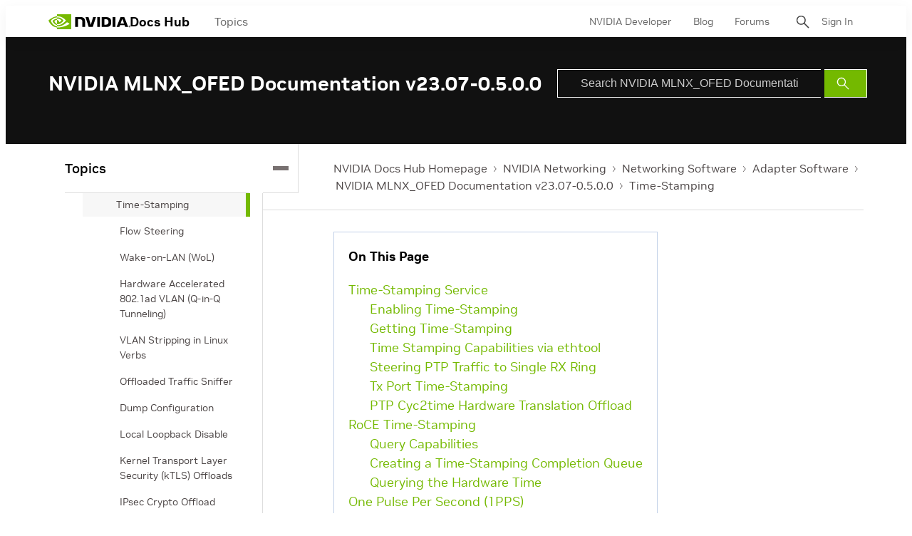

--- FILE ---
content_type: text/html;charset=UTF-8
request_url: https://docs.nvidia.com/networking/display/mlnxofedv23070500/time-stamping
body_size: 37370
content:
<!DOCTYPE html>
<html class="TopicPage"xmlns="http://www.w3.org/1999/xhtml" lang="en" xml:lang="en" dir="ltr">
    <head>
    <meta charset="UTF-8">

    <meta property="og:url" content="https://docs.nvidia.com/networking/display/MLNXOFEDv23070500/Time-Stamping">

    <meta property="og:site_name" content="NVIDIA Docs">



    <meta property="og:type" content="website">


    <meta name="twitter:card" content="summary_large_image">

    
    
    
    
    
    
    
    


    <meta name="title" content="Time-Stamping">

    <meta name="version" content="Linux Kernel Upstream Release Notes v5.17">

    <meta name="nv-pub-date" content="Mon Nov 27 03:35:12 EST 2023">

    <meta name="docs_products" content="NVIDIA Networking">

    <meta name="docs_version" content="Linux Kernel Upstream Release Notes v5.17">

    <meta name="docs_books" content="Adapter Software, NVIDIA MLNX_OFED Documentation v23.07-0.5.0.0">

    <meta name="subcollection" content="Technical Documentation">
    <meta property="mimetype" content="webpage">


<style>:root {
    

    
    
    
    
    
    

    
    
    
    

    
    

    
    

    
    

    
    

    
    
    
    
    
    
    

    
    
    

    
    
}
</style>
    <style>:root {
            --button-border-radius:0px;
        }</style>
    <style>:root {
  --font-1: "NVIDIA Sans";
  --font-2: "Times";
}

body {
  --font-1: "NVIDIA Sans";
  --font-2: "Merriweather";
}
</style><!-- OneTrust Cookies Consent Notice start for nvidia.com -->
<script src="https://cdn.cookielaw.org/scripttemplates/otSDKStub.js" data-document-language="true" type="text/javascript" charset="UTF-8" data-domain-script="3e2b62ff-7ae7-4ac5-87c8-d5949ecafff5" ></script>
<script type="text/javascript">
function OptanonWrapper() {        
            var event = new Event('bannerLoaded');
        window.dispatchEvent(event);
    }
        </script>
<!-- OneTrust Cookies Consent Notice end for nvidia.com -->

<script type="text/javascript" src="https://images.nvidia.com/aem-dam/Solutions/ot-js/ot-custom.js"></script><script src="https://assets.adobedtm.com/5d4962a43b79/c1061d2c5e7b/launch-191c2462b890.min.js"></script>
<script src="https://cdnjs.cloudflare.com/ajax/libs/mathjax/3.2.2/es5/tex-mml-svg.min.js"></script>
<script src="https://js.hcaptcha.com/1/api.js"></script>
<script src="https://tbyb.rivaspeech.com/tbyb.js" defer></script>
<script src="https://t.contentsquare.net/uxa/c6af8848c2687.js"></script>
<script src="https://unpkg.com/mermaid@9.2.2/dist/mermaid.min.js"></script>
<script>mermaid.initialize({startOnLoad:true})</script>

        
            
                <link rel="preload" as="style" href="https://docscontent.nvidia.com/resource/00000183-6725-d7fd-a5bb-6727dc560000/styles/default/All.min.e2efd8d08c5793086aaaa47d8b6f591c.gz.css" />
                <link data-cssvarsponyfill="true" class="Webpack-css" rel="stylesheet" href="https://docscontent.nvidia.com/resource/00000183-6725-d7fd-a5bb-6727dc560000/styles/default/All.min.e2efd8d08c5793086aaaa47d8b6f591c.gz.css">
            
            
        
    <style>.Page-content {
    margin-top: 0;
}

.Page-search input {
    padding-left: 32px!important;
}

.Page-search button {
    line-height: 24px;
}</style>
<style>#onetrust-banner-sdk #onetrust-policy-text p#nv-gpc-text,
#onetrust-banner-sdk #onetrust-policy-text p#nv-non-gpc-text {
    padding: 0 !important;
    }

#onetrust-consent-sdk #ot-pc-title,
#onetrust-consent-sdk #ot-pc-lst h3 {
  font-size: 16px !important;
}
#onetrust-consent-sdk .ot-always-active {
  font-size: 14px !important;
}
#onetrust-pc-sdk #ot-pc-lst .ot-host-item .ot-acc-hdr .ot-host-hdr .ot-host-expand {
  font-size: 12px !important;
}One Trust Inline P Styling</style>
<meta name="viewport" content="width=device-width, initial-scale=1, minimum-scale=1, maximum-scale=5"><title>Time-Stamping - NVIDIA Docs</title><link rel="canonical" href="https://docs.nvidia.com/networking/display/MLNXOFEDv23070500/Time-Stamping"><meta name="brightspot.contentId" content="0000018a-2621-de43-afab-a6b52b9a0000"><link rel="apple-touch-icon" sizes="180x180" href="/apple-touch-icon.png"><link rel="icon" type="image/png" href="/favicon-32x32.png"><link rel="icon" type="image/png" href="/favicon-16x16.png"><script type="application/ld+json">{"@context":"http://schema.org","@type":"WebPage","url":"https://docs.nvidia.com/networking/display/MLNXOFEDv23070500/Time-Stamping","publisher":{"@type":"Organization","name":"NVIDIA Docs","logo":{"@type":"ImageObject","url":"https://docscontent.nvidia.com/c5/45/6c65378e44f3a4f1f7fcc81586bc/nvidia-logo.svg"}},"name":"Time-Stamping - NVIDIA Docs"}</script>

    <!-- this will add webcomponent polyfills based on browsers. As of 04/29/21 still needed for IE11 and Safari -->
    <script defer src="https://docscontent.nvidia.com/resource/00000183-6725-d7fd-a5bb-6727dc560000/webcomponents-loader/webcomponents-loader.2938a610ca02c611209b1a5ba2884385.gz.js"></script>

    <script>
        /**
            This allows us to load the IE polyfills via feature detection so that they do not load
            needlessly in the browsers that do not need them. It also ensures they are loaded
            non async so that they load before the rest of our JS.
        */
        if (!window.CSS || !window.CSS.supports || !window.CSS.supports('--fake-var', 0)) {
            var script = document.createElement('script');
            script.setAttribute('src', "https://docscontent.nvidia.com/resource/00000183-6725-d7fd-a5bb-6727dc560000/util/IEPolyfills.min.5760796f93d9e02da8656f0f7920bc41.gz.js");
            script.setAttribute('type', 'text/javascript');
            script.async = false;
            script.defer = true;
            document.head.appendChild(script);
        }
    </script>
    
        
            
                <script defer src="https://docscontent.nvidia.com/resource/00000183-6725-d7fd-a5bb-6727dc560000/styles/default/All.min.6fd7c3b18b5102ed37846134fe0a6f43.gz.js"></script>
            
            
            
        
    

    <script>
        var link = document.createElement('link');
        link.setAttribute('href', 'https://fonts.googleapis.com/css?family=Roboto+Mono&family=Roboto:300,400,700');
        var relList = link.relList;

        if (relList && relList.supports('preload')) {
            link.setAttribute('as', 'style');
            link.setAttribute('rel', 'preload');
            link.setAttribute('onload', 'this.rel="stylesheet"');
            link.setAttribute('crossorigin', 'anonymous');
        } else {
            link.setAttribute('rel', 'stylesheet');
        }

        document.head.appendChild(link);
    </script>
    <script defer src="https://ajax.googleapis.com/ajax/libs/jquery/1.12.4/jquery.min.js" integrity="sha384-nvAa0+6Qg9clwYCGGPpDQLVpLNn0fRaROjHqs13t4Ggj3Ez50XnGQqc/r8MhnRDZ" crossorigin="anonymous"></script>
</head>


    <body class="Page-body">
        <!-- Putting icons here, so we don't have to include in a bunch of -body hbs's -->
<svg xmlns="http://www.w3.org/2000/svg" style="display:none" id="iconsMap">
    <symbol id="back-to-top-icon" fill="#000000" height="20" width="15" xmlns="http://www.w3.org/2000/svg"
        viewBox="0 0 490 490" xml:space="preserve">
        <g id="SVGRepo_bgCarrier" stroke-width="0"></g>
        <g id="SVGRepo_tracerCarrier" stroke-linecap="round" stroke-linejoin="round"></g>
        <g id="SVGRepo_iconCarrier">
            <polygon points="245,33.299 0,456.701 490,456.701"></polygon>
        </g>
    </symbol>
    <symbol id="mono-icon-facebook" viewBox="0 0 10 19">
        <path fill-rule="evenodd" d="M2.707 18.25V10.2H0V7h2.707V4.469c0-1.336.375-2.373 1.125-3.112C4.582.62 5.578.25
        6.82.25c1.008 0 1.828.047 2.461.14v2.848H7.594c-.633 0-1.067.14-1.301.422-.188.235-.281.61-.281
        1.125V7H9l-.422 3.2H6.012v8.05H2.707z"></path>
    </symbol>
    <symbol id="action-icon-facebook" viewBox="0 0 7 12" xmlns="http://www.w3.org/2000/svg">
        <g stroke="none" stroke-width="1" fill="none" fill-rule="evenodd">
            <g transform="translate(-112.000000, -395.000000)" fill="#FFFFFF">
                <g transform="translate(100.000000, 386.000000)">
                    <g transform="translate(12.000000, 9.000000)">
                        <path d="M1.777125,12 L1.777125,6.48659606 L0,6.48659606 L0,4.05412254 L1.777125,4.05412254
                        L1.777125,3.10626869 C1.777125,1.47184919 2.99976923,0 4.50308654,0 L6.46153846,0 L6.46153846,2.43247352
                        L4.50308654,2.43247352 C4.28864423,2.43247352 4.03846154,2.69376172 4.03846154,3.08498454 L4.03846154,4.05412254
                        L6.46153846,4.05412254 L6.46153846,6.48659606 L4.03846154,6.48659606 L4.03846154,12" />
                    </g>
                </g>
            </g>
        </g>
    </symbol>
    <symbol id="mono-icon-instagram" viewBox="0 0 17 17">
        <g>
            <path fill-rule="evenodd"
                d="M8.281 4.207c.727 0 1.4.182 2.022.545a4.055 4.055 0 0 1 1.476 1.477c.364.62.545 1.294.545 2.021 0 .727-.181 1.4-.545 2.021a4.055 4.055 0 0 1-1.476 1.477 3.934 3.934 0 0 1-2.022.545c-.726 0-1.4-.182-2.021-.545a4.055 4.055 0 0 1-1.477-1.477 3.934 3.934 0 0 1-.545-2.021c0-.727.182-1.4.545-2.021A4.055 4.055 0 0 1 6.26 4.752a3.934 3.934 0 0 1 2.021-.545zm0 6.68a2.54 2.54 0 0 0 1.864-.774 2.54 2.54 0 0 0 .773-1.863 2.54 2.54 0 0 0-.773-1.863 2.54 2.54 0 0 0-1.864-.774 2.54 2.54 0 0 0-1.863.774 2.54 2.54 0 0 0-.773 1.863c0 .727.257 1.348.773 1.863a2.54 2.54 0 0 0 1.863.774zM13.45 4.03c-.023.258-.123.48-.299.668a.856.856 0 0 1-.65.281.913.913 0 0 1-.668-.28.913.913 0 0 1-.281-.669c0-.258.094-.48.281-.668a.913.913 0 0 1 .668-.28c.258 0 .48.093.668.28.187.188.281.41.281.668zm2.672.95c.023.656.035 1.746.035 3.269 0 1.523-.017 2.62-.053 3.287-.035.668-.134 1.248-.298 1.74a4.098 4.098 0 0 1-.967 1.53 4.098 4.098 0 0 1-1.53.966c-.492.164-1.072.264-1.74.3-.668.034-1.763.052-3.287.052-1.523 0-2.619-.018-3.287-.053-.668-.035-1.248-.146-1.74-.334a3.747 3.747 0 0 1-1.53-.931 4.098 4.098 0 0 1-.966-1.53c-.164-.492-.264-1.072-.299-1.74C.424 10.87.406 9.773.406 8.25S.424 5.63.46 4.963c.035-.668.135-1.248.299-1.74.21-.586.533-1.096.967-1.53A4.098 4.098 0 0 1 3.254.727c.492-.164 1.072-.264 1.74-.3C5.662.394 6.758.376 8.281.376c1.524 0 2.62.018 3.287.053.668.035 1.248.135 1.74.299a4.098 4.098 0 0 1 2.496 2.496c.165.492.27 1.078.317 1.757zm-1.687 7.91c.14-.399.234-1.032.28-1.899.024-.515.036-1.242.036-2.18V7.689c0-.961-.012-1.688-.035-2.18-.047-.89-.14-1.524-.281-1.899a2.537 2.537 0 0 0-1.512-1.511c-.375-.14-1.008-.235-1.899-.282a51.292 51.292 0 0 0-2.18-.035H7.72c-.938 0-1.664.012-2.18.035-.867.047-1.5.141-1.898.282a2.537 2.537 0 0 0-1.512 1.511c-.14.375-.234 1.008-.281 1.899a51.292 51.292 0 0 0-.036 2.18v1.125c0 .937.012 1.664.036 2.18.047.866.14 1.5.28 1.898.306.726.81 1.23 1.513 1.511.398.141 1.03.235 1.898.282.516.023 1.242.035 2.18.035h1.125c.96 0 1.687-.012 2.18-.035.89-.047 1.523-.141 1.898-.282.726-.304 1.23-.808 1.512-1.511z">
            </path>
        </g>
    </symbol>
    <symbol id="mono-icon-mailto" viewBox="0 0 512 512">
        <g>
            <path
                d="M67,148.7c11,5.8,163.8,89.1,169.5,92.1c5.7,3,11.5,4.4,20.5,4.4c9,0,14.8-1.4,20.5-4.4c5.7-3,158.5-86.3,169.5-92.1
                c4.1-2.1,11-5.9,12.5-10.2c2.6-7.6-0.2-10.5-11.3-10.5H257H65.8c-11.1,0-13.9,3-11.3,10.5C56,142.9,62.9,146.6,67,148.7z">
            </path>
            <path d="M455.7,153.2c-8.2,4.2-81.8,56.6-130.5,88.1l82.2,92.5c2,2,2.9,4.4,1.8,5.6c-1.2,1.1-3.8,0.5-5.9-1.4l-98.6-83.2
                c-14.9,9.6-25.4,16.2-27.2,17.2c-7.7,3.9-13.1,4.4-20.5,4.4c-7.4,0-12.8-0.5-20.5-4.4c-1.9-1-12.3-7.6-27.2-17.2l-98.6,83.2
                c-2,2-4.7,2.6-5.9,1.4c-1.2-1.1-0.3-3.6,1.7-5.6l82.1-92.5c-48.7-31.5-123.1-83.9-131.3-88.1c-8.8-4.5-9.3,0.8-9.3,4.9
                c0,4.1,0,205,0,205c0,9.3,13.7,20.9,23.5,20.9H257h185.5c9.8,0,21.5-11.7,21.5-20.9c0,0,0-201,0-205
                C464,153.9,464.6,148.7,455.7,153.2z"></path>
        </g>
    </symbol>
    <svg id="action-icon-mailto" viewBox="0 0 20 14" xmlns="http://www.w3.org/2000/svg">
        <g stroke="none" stroke-width="1" fill="none" fill-rule="evenodd" stroke-linecap="round"
            stroke-linejoin="round">
            <g transform="translate(-245.000000, -2697.000000)" stroke="#000000">
                <g transform="translate(100.000000, 1138.000000)">
                    <g transform="translate(0.000000, 132.000000)">
                        <g transform="translate(0.000000, 1419.000000)">
                            <g transform="translate(140.000000, 0.000000)">
                                <g transform="translate(6.000000, 9.000000)">
                                    <path d="M17.5909091,10.6363636 C17.5909091,11.3138182 17.0410909,11.8636364 16.3636364,11.8636364
                                    L1.63636364,11.8636364 C0.958909091,11.8636364 0.409090909,11.3138182 0.409090909,10.6363636
                                    L0.409090909,1.63636364 C0.409090909,0.958090909 0.958909091,0.409090909 1.63636364,0.409090909
                                    L16.3636364,0.409090909 C17.0410909,0.409090909 17.5909091,0.958090909 17.5909091,1.63636364
                                    L17.5909091,10.6363636 L17.5909091,10.6363636 Z" />
                                    <polyline points="17.1818182 0.818181818 9 7.36363636 0.818181818 0.818181818" />
                                </g>
                            </g>
                        </g>
                    </g>
                </g>
            </g>
        </g>
    </svg>
    <symbol id="mono-icon-print" viewBox="0 0 12 12">
        <g fill-rule="evenodd">
            <path fill-rule="nonzero"
                d="M9 10V7H3v3H1a1 1 0 0 1-1-1V4a1 1 0 0 1 1-1h10a1 1 0 0 1 1 1v3.132A2.868 2.868 0 0 1 9.132 10H9zm.5-4.5a1 1 0 1 0 0-2 1 1 0 0 0 0 2zM3 0h6v2H3z">
            </path>
            <path d="M4 8h4v4H4z"></path>
        </g>
    </symbol>
    <symbol id="action-icon-print" viewBox="0 0 20 18" xmlns="http://www.w3.org/2000/svg">
        <g stroke="none" stroke-width="1" fill="none" fill-rule="evenodd" stroke-linecap="round"
            stroke-linejoin="round">
            <g transform="translate(-280.000000, -2695.000000)" stroke="#000000" stroke-width="0.9">
                <g transform="translate(100.000000, 1138.000000)">
                    <g transform="translate(0.000000, 132.000000)">
                        <g transform="translate(0.000000, 1419.000000)">
                            <g transform="translate(140.000000, 0.000000)">
                                <g transform="translate(35.000000, 0.000000)">
                                    <g transform="translate(6.000000, 7.000000)">
                                        <path d="M4.125,12.375 L1.875,12.375 C1.05,12.375 0.375,11.7 0.375,10.875 L0.375,6.375
                                        C0.375,5.55 1.05,4.875 1.875,4.875 L16.125,4.875 C16.95075,4.875 17.625,5.55 17.625,6.375
                                        L17.625,10.875 C17.625,11.7 16.95075,12.375 16.125,12.375 L13.875,12.375" />
                                        <g transform="translate(4.125000, 0.375000)">
                                            <polyline id="Stroke-2384" points="0 3 0 0 7.5 0 9.75 2.25 9.75 3" />
                                            <polygon id="Stroke-2385" points="0 15.75 9.75 15.75 9.75 9.75 0 9.75" />
                                        </g>
                                        <path d="M3.375,7.125 C3.375,7.539 3.03975,7.875 2.625,7.875 C2.211,7.875 1.875,7.539
                                        1.875,7.125 C1.875,6.71025 2.211,6.375 2.625,6.375 C3.03975,6.375 3.375,6.71025 3.375,7.125
                                        L3.375,7.125 Z" />
                                        <line x1="5.625" y1="11.625" x2="12.375" y2="11.625" id="Stroke-2387" />
                                        <line x1="5.625" y1="13.125" x2="12.375" y2="13.125" id="Stroke-2388" />
                                        <line x1="5.625" y1="14.625" x2="12.375" y2="14.625" id="Stroke-2389" />
                                        <polyline points="11.625 0.375 11.625 2.625 13.875 2.625" />
                                    </g>
                                </g>
                            </g>
                        </g>
                    </g>
                </g>
            </g>
        </g>
    </symbol>
    <symbol id="mono-icon-copylink" viewBox="0 0 12 12">
        <g fill-rule="evenodd">
            <path
                d="M10.199 2.378c.222.205.4.548.465.897.062.332.016.614-.132.774L8.627 6.106c-.187.203-.512.232-.75-.014a.498.498 0 0 0-.706.028.499.499 0 0 0 .026.706 1.509 1.509 0 0 0 2.165-.04l1.903-2.06c.37-.398.506-.98.382-1.636-.105-.557-.392-1.097-.77-1.445L9.968.8C9.591.452 9.03.208 8.467.145 7.803.072 7.233.252 6.864.653L4.958 2.709a1.509 1.509 0 0 0 .126 2.161.5.5 0 1 0 .68-.734c-.264-.218-.26-.545-.071-.747L7.597 1.33c.147-.16.425-.228.76-.19.353.038.71.188.931.394l.91.843.001.001zM1.8 9.623c-.222-.205-.4-.549-.465-.897-.062-.332-.016-.614.132-.774l1.905-2.057c.187-.203.512-.232.75.014a.498.498 0 0 0 .706-.028.499.499 0 0 0-.026-.706 1.508 1.508 0 0 0-2.165.04L.734 7.275c-.37.399-.506.98-.382 1.637.105.557.392 1.097.77 1.445l.91.843c.376.35.937.594 1.5.656.664.073 1.234-.106 1.603-.507L7.04 9.291a1.508 1.508 0 0 0-.126-2.16.5.5 0 0 0-.68.734c.264.218.26.545.071.747l-1.904 2.057c-.147.16-.425.228-.76.191-.353-.038-.71-.188-.931-.394l-.91-.843z">
            </path>
            <path d="M8.208 3.614a.5.5 0 0 0-.707.028L3.764 7.677a.5.5 0 0 0 .734.68L8.235 4.32a.5.5 0 0 0-.027-.707">
            </path>
        </g>
    </symbol>
    <symbol id="mono-icon-linkedin" viewBox="0 0 14 14" xmlns="http://www.w3.org/2000/svg">
        <path
            d="M9.245 7.318c-.704 0-1.273.57-1.273 1.273v4.454H4.79s.038-7.636 0-8.272h3.182v.945s.985-.919 2.507-.919c1.884 0 3.22 1.364 3.22 4.012v4.234h-3.182V8.591c0-.703-.57-1.273-1.272-1.273zM1.92 3.5h-.018C.94 3.5.318 2.748.318 1.921.318 1.075.96.386 1.94.386s1.583.712 1.603 1.557c0 .828-.622 1.557-1.622 1.557zm1.597 9.545H.336V4.773h3.181v8.272z"
            fill-rule="evenodd" />
    </symbol>
    <symbol id="action-icon-linkedin" viewBox="0 0 14 14" xmlns="http://www.w3.org/2000/svg">
        <g stroke="none" stroke-width="1" fill="none" fill-rule="evenodd">
            <g transform="translate(-214.000000, -394.000000)" fill="#FFFFFF">
                <g transform="translate(100.000000, 386.000000)">
                    <g transform="translate(114.318373, 8.386273)">
                        <path
                            d="M8.92627273,6.93190909 C8.22309091,6.93190909 7.65354545,7.50209091 7.65354545,8.20463636
                        L7.65354545,12.6591818 L4.47172727,12.6591818 C4.47172727,12.6591818 4.50927273,5.02281818
                        4.47172727,4.38645455 L7.65354545,4.38645455 L7.65354545,5.33145455 C7.65354545,5.33145455
                        8.63863636,4.41318182 10.1601818,4.41318182 C12.0444545,4.41318182 13.3808182,5.77690909
                        13.3808182,8.42481818 L13.3808182,12.6591818 L10.199,12.6591818 L10.199,8.20463636 C10.199,7.50209091
                        9.62945455,6.93190909 8.92627273,6.93190909 L8.92627273,6.93190909 Z M1.60172727,3.11372727
                        L1.58327273,3.11372727 C0.621727273,3.11372727 0,2.36154545 0,1.53490909 C0,0.689181818
                        0.640818182,1.77635684e-15 1.62081818,1.77635684e-15 C2.60145455,1.77635684e-15 3.20409091,0.711454545
                        3.22318182,1.55718182 C3.22318182,2.38445455 2.60145455,3.11372727 1.60172727,3.11372727 L1.60172727,3.11372727
                        Z M3.199,12.6591818 L0.0171818182,12.6591818 L0.0171818182,4.38645455 L3.199,4.38645455 L3.199,12.6591818 Z" />
                    </g>
                </g>
            </g>
        </g>
    </symbol>
    <symbol id="download" xmlns="http://www.w3.org/2000/svg" width="24" height="24" viewBox="0 0 24 24">
        <g fill="none" fill-rule="evenodd">
            <g>
                <g>
                    <g>
                        <path d="M0 0H24V24H0z"
                            transform="translate(-802.000000, -1914.000000) translate(0.000000, 1756.000000) translate(802.000000, 158.000000)" />
                        <path fill="#000" fill-rule="nonzero"
                            d="M12 2C6.49 2 2 6.49 2 12s4.49 10 10 10 10-4.49 10-10S17.51 2 12 2zm-1 8V6h2v4h3l-4 4-4-4h3zm6 7H7v-2h10v2z"
                            transform="translate(-802.000000, -1914.000000) translate(0.000000, 1756.000000) translate(802.000000, 158.000000)" />
                    </g>
                </g>
            </g>
        </g>
    </symbol>
    <symbol id="mono-icon-pinterest" viewBox="0 0 512 512">
        <g>
            <path d="M256,32C132.3,32,32,132.3,32,256c0,91.7,55.2,170.5,134.1,205.2c-0.6-15.6-0.1-34.4,3.9-51.4
                c4.3-18.2,28.8-122.1,28.8-122.1s-7.2-14.3-7.2-35.4c0-33.2,19.2-58,43.2-58c20.4,0,30.2,15.3,30.2,33.6
                c0,20.5-13.1,51.1-19.8,79.5c-5.6,23.8,11.9,43.1,35.4,43.1c42.4,0,71-54.5,71-119.1c0-49.1-33.1-85.8-93.2-85.8
                c-67.9,0-110.3,50.7-110.3,107.3c0,19.5,5.8,33.3,14.8,43.9c4.1,4.9,4.7,6.9,3.2,12.5c-1.1,4.1-3.5,14-4.6,18
                c-1.5,5.7-6.1,7.7-11.2,5.6c-31.3-12.8-45.9-47-45.9-85.6c0-63.6,53.7-139.9,160.1-139.9c85.5,0,141.8,61.9,141.8,128.3
                c0,87.9-48.9,153.5-120.9,153.5c-24.2,0-46.9-13.1-54.7-27.9c0,0-13,51.6-15.8,61.6c-4.7,17.3-14,34.5-22.5,48
                c20.1,5.9,41.4,9.2,63.5,9.2c123.7,0,224-100.3,224-224C480,132.3,379.7,32,256,32z"></path>
        </g>
    </symbol>
    <symbol id="action-icon-pinterest" viewBox="0 0 30 30" xmlns="http://www.w3.org/2000/svg">
        <g stroke="none" stroke-width="1" fill="none" fill-rule="evenodd">
            <g transform="translate(-135.000000, -526.000000)">
                <g transform="translate(100.000000, 526.000000)">
                    <g transform="translate(35.000000, 0.000000)">
                        <circle fill="#BD081C" cx="15" cy="15" r="15" />
                        <path d="M10.125,13.6640625 C10.125,13.1015597 10.2226553,12.5716171 10.4179687,12.0742188 C10.6132822,11.5768204
                            10.8828108,11.143231 11.2265625,10.7734375 C11.5703142,10.403644 11.9661436,10.0833347 12.4140625,9.8125
                            C12.8619814,9.54166531 13.3437474,9.33854234 13.859375,9.203125 C14.3750026,9.06770766 14.901039,9 15.4375,9
                            C16.2604208,9 17.0260381,9.17317535 17.734375,9.51953125 C18.4427119,9.86588715 19.018227,10.3697884
                            19.4609375,11.03125 C19.903648,11.6927116 20.125,12.4401 20.125,13.2734375 C20.125,13.77344 20.0755213,14.2630184
                            19.9765625,14.7421875 C19.8776037,15.2213566 19.7213552,15.6822895 19.5078125,16.125 C19.2942698,16.5677105
                            19.0338557,16.9570296 18.7265625,17.2929688 C18.4192693,17.6289079 18.0416689,17.8971344 17.59375,18.0976562
                            C17.1458311,18.2981781 16.6536485,18.3984375 16.1171875,18.3984375 C15.7630191,18.3984375 15.4114601,18.315105
                            15.0625,18.1484375 C14.7135399,17.98177 14.4635424,17.7526056 14.3125,17.4609375 C14.2604164,17.6640635
                            14.1875005,17.9570293 14.09375,18.3398438 C13.9999995,18.7226582 13.9388022,18.9700515 13.9101562,19.0820312
                            C13.8815103,19.194011 13.8281254,19.378905 13.75,19.6367188 C13.6718746,19.8945325 13.604167,20.0794265
                            13.546875,20.1914062 C13.489583,20.303386 13.4062505,20.4661448 13.296875,20.6796875 C13.1874995,20.8932302
                            13.067709,21.0950511 12.9375,21.2851562 C12.807291,21.4752614 12.6458343,21.7005195 12.453125,21.9609375
                            L12.34375,22 L12.2734375,21.921875 C12.1953121,21.1041626 12.15625,20.6145841 12.15625,20.453125
                            C12.15625,19.9739559 12.212239,19.4362009 12.3242187,18.8398438 C12.4361985,18.2434866 12.6093738,17.4947962
                            12.84375,16.59375 C13.0781262,15.6927038 13.2135415,15.1640633 13.25,15.0078125 C13.0833325,14.6692691
                            13,14.2291694 13,13.6875 C13,13.2552062 13.1354153,12.8489602 13.40625,12.46875 C13.6770847,12.0885398
                            14.0208312,11.8984375 14.4375,11.8984375 C14.7552099,11.8984375 15.0026033,12.0039052 15.1796875,12.2148438
                            C15.3567717,12.4257823 15.4453125,12.6927067 15.4453125,13.015625 C15.4453125,13.3593767 15.3307303,13.8567676
                            15.1015625,14.5078125 C14.8723947,15.1588574 14.7578125,15.6458317 14.7578125,15.96875 C14.7578125,16.2968766
                            14.8749988,16.5690093 15.109375,16.7851562 C15.3437512,17.0013032 15.6276025,17.109375 15.9609375,17.109375
                            C16.2473973,17.109375 16.5130196,17.0442715 16.7578125,16.9140625 C17.0026054,16.7838535 17.2070304,16.606772
                            17.3710937,16.3828125 C17.5351571,16.158853 17.6809889,15.9114597 17.8085937,15.640625 C17.9361986,15.3697903
                            18.0351559,15.0820328 18.1054687,14.7773438 C18.1757816,14.4726547 18.2278644,14.1835951 18.2617187,13.9101562
                            C18.2955731,13.6367174 18.3125,13.3776054 18.3125,13.1328125 C18.3125,12.2317663 18.0273466,11.5299504
                            17.4570312,11.0273438 C16.8867159,10.5247371 16.1432337,10.2734375 15.2265625,10.2734375 C14.1848906,10.2734375
                            13.3151077,10.6106737 12.6171875,11.2851562 C11.9192673,11.9596388 11.5703125,12.815099 11.5703125,13.8515625
                            C11.5703125,14.0807303 11.6028643,14.3020823 11.6679687,14.515625 C11.7330732,14.7291677 11.803385,14.8984369
                            11.8789062,15.0234375 C11.9544275,15.1484381 12.0247393,15.2669265 12.0898437,15.3789062 C12.1549482,15.490886
                            12.1875,15.5703123 12.1875,15.6171875 C12.1875,15.7630216 12.1484379,15.9531238 12.0703125,16.1875
                            C11.9921871,16.4218762 11.8958339,16.5390625 11.78125,16.5390625 C11.7708333,16.5390625 11.7265629,16.5312501
                            11.6484375,16.515625 C11.3828112,16.4374996 11.1471364,16.2916677 10.9414062,16.078125 C10.7356761,15.8645823
                            10.5768235,15.618491 10.4648437,15.3398438 C10.352864,15.0611965 10.2682295,14.7799493 10.2109375,14.4960938
                            C10.1536455,14.2122382 10.125,13.9348972 10.125,13.6640625 Z" fill="#FFFFFF" />
                    </g>
                </g>
            </g>
        </g>
    </symbol>
    <symbol id="icon-fullscreen" xmlns="http://www.w3.org/2000/svg" fill="white" viewBox="0 0 1024 1024">
        <path
            d="M290 236.4l43.9-43.9a8.01 8.01 0 0 0-4.7-13.6L169 160c-5.1-.6-9.5 3.7-8.9 8.9L179 329.1c.8 6.6 8.9 9.4 13.6 4.7l43.7-43.7L370 423.7c3.1 3.1 8.2 3.1 11.3 0l42.4-42.3c3.1-3.1 3.1-8.2 0-11.3L290 236.4zm352.7 187.3c3.1 3.1 8.2 3.1 11.3 0l133.7-133.6 43.7 43.7a8.01 8.01 0 0 0 13.6-4.7L863.9 169c.6-5.1-3.7-9.5-8.9-8.9L694.8 179c-6.6.8-9.4 8.9-4.7 13.6l43.9 43.9L600.3 370a8.03 8.03 0 0 0 0 11.3l42.4 42.4zM845 694.9c-.8-6.6-8.9-9.4-13.6-4.7l-43.7 43.7L654 600.3a8.03 8.03 0 0 0-11.3 0l-42.4 42.3a8.03 8.03 0 0 0 0 11.3L734 787.6l-43.9 43.9a8.01 8.01 0 0 0 4.7 13.6L855 864c5.1.6 9.5-3.7 8.9-8.9L845 694.9zm-463.7-94.6a8.03 8.03 0 0 0-11.3 0L236.3 733.9l-43.7-43.7a8.01 8.01 0 0 0-13.6 4.7L160.1 855c-.6 5.1 3.7 9.5 8.9 8.9L329.2 845c6.6-.8 9.4-8.9 4.7-13.6L290 787.6 423.7 654c3.1-3.1 3.1-8.2 0-11.3l-42.4-42.4z" />
    </symbol>
    <symbol id="mono-icon-tumblr" viewBox="0 0 512 512">
        <g>
            <path d="M321.2,396.3c-11.8,0-22.4-2.8-31.5-8.3c-6.9-4.1-11.5-9.6-14-16.4c-2.6-6.9-3.6-22.3-3.6-46.4V224h96v-64h-96V48h-61.9
                c-2.7,21.5-7.5,44.7-14.5,58.6c-7,13.9-14,25.8-25.6,35.7c-11.6,9.9-25.6,17.9-41.9,23.3V224h48v140.4c0,19,2,33.5,5.9,43.5
                c4,10,11.1,19.5,21.4,28.4c10.3,8.9,22.8,15.7,37.3,20.5c14.6,4.8,31.4,7.2,50.4,7.2c16.7,0,30.3-1.7,44.7-5.1
                c14.4-3.4,30.5-9.3,48.2-17.6v-65.6C363.2,389.4,342.3,396.3,321.2,396.3z"></path>
        </g>
    </symbol>
    <symbol id="mono-icon-twitter" viewBox="0 0 19 16">
        <g>
            <path fill-rule="evenodd"
                d="M16.48 4.594c.024.094.036.246.036.457 0 1.687-.41 3.316-1.23 4.887-.845 1.664-2.028 2.988-3.552 3.972-1.664 1.102-3.574 1.652-5.73 1.652-2.063 0-3.95-.55-5.66-1.652.258.024.55.035.879.035 1.71 0 3.246-.527 4.605-1.582-.82 0-1.54-.24-2.162-.72a3.671 3.671 0 0 1-1.283-1.811c.234.023.457.035.668.035.328 0 .656-.035.984-.105a3.72 3.72 0 0 1-2.11-1.301 3.54 3.54 0 0 1-.843-2.32v-.07a3.475 3.475 0 0 0 1.652.492A4.095 4.095 0 0 1 1.54 5.227a3.546 3.546 0 0 1-.457-1.776c0-.644.176-1.26.527-1.845a10.18 10.18 0 0 0 3.358 2.742 10.219 10.219 0 0 0 4.236 1.125 5.124 5.124 0 0 1-.07-.844c0-.656.164-1.272.492-1.846a3.613 3.613 0 0 1 1.336-1.353 3.565 3.565 0 0 1 1.828-.492c.54 0 1.037.105 1.494.316.457.21.861.492 1.213.844a7.51 7.51 0 0 0 2.356-.88c-.282.868-.82 1.548-1.618 2.04a7.93 7.93 0 0 0 2.11-.598 8.114 8.114 0 0 1-1.864 1.934z">
            </path>
        </g>
    </symbol>
    <symbol id="action-icon-twitter" viewBox="0 0 30 30" xmlns="http://www.w3.org/2000/svg">
        <g stroke="none" stroke-width="1" fill="none" fill-rule="evenodd">
            <g transform="translate(-170.000000, -526.000000)">
                <g transform="translate(100.000000, 526.000000)">
                    <g transform="translate(70.000000, 0.000000)">
                        <circle fill="#1DA1F2" cx="15" cy="15" r="15" />
                        <g transform="translate(9.000000, 10.000000)" fill="#FFFFFF">
                            <path d="M10.5859761,1.45966124 C11.0943048,1.17128539 11.4846922,0.714562198 11.6684736,0.170424684
                            C11.1928015,0.43748706 10.6659497,0.631385646 10.1051245,0.735917217 C9.65605179,0.28301632 9.01621859,0
                            8.30813124,0 C6.94840338,0 5.84610995,1.04340456 5.84610995,2.33027296 C5.84610995,2.51295392 5.86788105,2.69077393
                            5.90984308,2.86132325 C3.86375508,2.76414545 2.04968726,1.83640698 0.835421925,0.42656027 C0.623504883,0.770733376
                            0.502095907,1.17103611 0.502095907,1.59809494 C0.502095907,2.40655275 0.936727752,3.119827 1.59732251,3.53774555
                            C1.19376715,3.52565545 0.814133655,3.42079151 0.482212224,3.2462537 C0.482036651,3.25597563 0.481992758,3.26573911
                            0.481992758,3.27554414 C0.481992758,4.40461806 1.33062658,5.34648241 2.45688577,5.56057271 C2.25027982,5.61379407
                            2.03278832,5.64225358 1.80827389,5.64225358 C1.64959947,5.64225358 1.49540217,5.62767068 1.34506749,5.60045757
                            C1.65837814,6.52628488 2.56758477,7.20000665 3.64490289,7.21886886 C2.80228245,7.84385631 1.74076594,8.21636429
                            0.587292878,8.21636429 C0.388587732,8.21636429 0.192603972,8.2053544 0,8.1838332 C1.08956436,8.84500785
                            2.38362778,9.23076923 3.7739493,9.23076923 C8.30238121,9.23076923 10.7786678,5.67993646 10.7786678,2.60049288
                            C10.7786678,2.49945124 10.7762537,2.3989497 10.7715571,2.29902981 C11.2525403,1.97047828 11.6699221,1.56003814
                            12,1.09272053 C11.5584769,1.27806049 11.0840338,1.40336542 10.5859761,1.45966124 Z" />
                        </g>
                    </g>
                </g>
            </g>
        </g>
    </symbol>
    <symbol id="mono-icon-youtube" viewBox="0 0 512 512">
        <g>
            <path fill-rule="evenodd" d="M508.6,148.8c0-45-33.1-81.2-74-81.2C379.2,65,322.7,64,265,64c-3,0-6,0-9,0s-6,0-9,0c-57.6,0-114.2,1-169.6,3.6
                c-40.8,0-73.9,36.4-73.9,81.4C1,184.6-0.1,220.2,0,255.8C-0.1,291.4,1,327,3.4,362.7c0,45,33.1,81.5,73.9,81.5
                c58.2,2.7,117.9,3.9,178.6,3.8c60.8,0.2,120.3-1,178.6-3.8c40.9,0,74-36.5,74-81.5c2.4-35.7,3.5-71.3,3.4-107
                C512.1,220.1,511,184.5,508.6,148.8z M207,353.9V157.4l145,98.2L207,353.9z"></path>
        </g>
    </symbol>
    <symbol id="icon-magnify" viewBox="0 0 24 24" xmlns="http://www.w3.org/2000/svg">
        <path fill-rule="evenodd" clip-rule="evenodd" d="M9.75 4.5C6.85051 4.5 4.5 6.85051 4.5 9.75C4.5 12.6495 6.85051 15 9.75 15C12.6495 15 15 12.6495 15 9.75C15 6.85051 12.6495 4.5 9.75 4.5ZM3 9.75C3 6.02208 6.02208 3 9.75 3C13.4779 3 16.5 6.02208 16.5 9.75C16.5 11.3437 15.9477 12.8085 15.024 13.9632L21.5305 20.4698L20.4698 21.5304L13.9633 15.0239C12.8086 15.9476 11.3438 16.5 9.75 16.5C6.02208 16.5 3 13.4779 3 9.75Z" />
    </symbol>

    <symbol id="burger-menu" viewBox="0 0 14 10">
        <g>
            <path fill-rule="evenodd" d="M0 5.5v-1h14v1H0zM0 1V0h14v1H0zm0 9V9h14v1H0z"></path>
        </g>
    </symbol>
    <symbol id="close-x" viewBox="0 0 14 14" xmlns="http://www.w3.org/2000/svg">
        <g>
            <path fill-rule="nonzero"
                d="M6.336 7L0 .664.664 0 7 6.336 13.336 0 14 .664 7.664 7 14 13.336l-.664.664L7 7.664.664 14 0 13.336 6.336 7z">
            </path>
        </g>
    </symbol>
    <symbol id="share-more-arrow" viewBox="0 0 512 512" style="enable-background:new 0 0 512 512;">
        <g>
            <g>
                <path
                    d="M512,241.7L273.643,3.343v156.152c-71.41,3.744-138.015,33.337-188.958,84.28C30.075,298.384,0,370.991,0,448.222v60.436
                    l29.069-52.985c45.354-82.671,132.173-134.027,226.573-134.027c5.986,0,12.004,0.212,18.001,0.632v157.779L512,241.7z
                    M255.642,290.666c-84.543,0-163.661,36.792-217.939,98.885c26.634-114.177,129.256-199.483,251.429-199.483h15.489V78.131
                    l163.568,163.568L304.621,405.267V294.531l-13.585-1.683C279.347,291.401,267.439,290.666,255.642,290.666z">
                </path>
            </g>
        </g>
    </symbol>
    <symbol id="chevron" viewBox="0 0 100 100">
        <g>
            <path
                d="M22.4566257,37.2056786 L-21.4456527,71.9511488 C-22.9248661,72.9681457 -24.9073712,72.5311671 -25.8758148,70.9765924 L-26.9788683,69.2027424 C-27.9450684,67.6481676 -27.5292733,65.5646602 -26.0500598,64.5484493 L20.154796,28.2208967 C21.5532435,27.2597011 23.3600078,27.2597011 24.759951,28.2208967 L71.0500598,64.4659264 C72.5292733,65.4829232 72.9450684,67.5672166 71.9788683,69.1217913 L70.8750669,70.8956413 C69.9073712,72.4502161 67.9241183,72.8848368 66.4449048,71.8694118 L22.4566257,37.2056786 Z"
                id="Transparent-Chevron"
                transform="translate(22.500000, 50.000000) rotate(90.000000) translate(-22.500000, -50.000000) "></path>
        </g>
    </symbol>
    <symbol id="chevron-down" viewBox="0 0 10 6" xmlns="http://www.w3.org/2000/svg">
        <path
            d="M5.108 4.088L.965.158a.587.587 0 0 0-.8 0 .518.518 0 0 0 0 .758L5.13 5.625 9.845.905a.517.517 0 0 0-.021-.758.588.588 0 0 0-.8.02l-3.916 3.92z"
            fill-rule="evenodd" />
    </symbol>
    <symbol id="chevron-up" viewBox="0 0 284.929 284.929" xmlns="http://www.w3.org/2000/svg">
        <path
            d="M282.082 195.285L149.028 62.24c-1.901-1.903-4.088-2.856-6.562-2.856s-4.665.953-6.567 2.856L2.856 195.285C.95 197.191 0 199.378 0 201.853c0 2.474.953 4.664 2.856 6.566l14.272 14.271c1.903 1.903 4.093 2.854 6.567 2.854s4.664-.951 6.567-2.854l112.204-112.202 112.208 112.209c1.902 1.903 4.093 2.848 6.563 2.848 2.478 0 4.668-.951 6.57-2.848l14.274-14.277c1.902-1.902 2.847-4.093 2.847-6.566.001-2.476-.944-4.666-2.846-6.569z" />
    </symbol>
    <symbol id="icon-arrow-down" viewBox="0 0 10 6" xmlns="http://www.w3.org/2000/svg">
        <path
            d="M5.108 4.088L.965.158a.587.587 0 0 0-.8 0 .518.518 0 0 0 0 .758L5.13 5.625 9.845.905a.517.517 0 0 0-.021-.758.588.588 0 0 0-.8.02l-3.916 3.92z"
            fill="inherit" fill-rule="evenodd" />
    </symbol>
    <symbol id="play-arrow" viewBox="0 0 30 30">
        <g fill-rule="evenodd">
            <path d="M9 9l12 6-12 6z"></path>
        </g>
    </symbol>
    <symbol id="play-icon" viewBox="0 0 50 50" xmlns="http://www.w3.org/2000/svg">
        <g stroke="none" stroke-width="1" fill="none" fill-rule="evenodd">
            <g transform="translate(-341.000000, -11574.000000)" fill-rule="nonzero">
                <g transform="translate(320.000000, 11422.000000)">
                    <g transform="translate(21.000000, 152.000000)">
                        <circle id="Oval" fill="#FFFFFF" cx="25" cy="25" r="24" />
                        <path
                            d="M25,0 C11.2,0 0,11.2 0,25 C0,38.8 11.2,50 25,50 C38.8,50 50,38.8 50,25 C50,11.2 38.8,0 25,0 Z"
                            fill="#EE0120" />
                        <polygon fill="#FFFFFF" points="18 36.25 18 13.75 33 25" />
                    </g>
                </g>
            </g>
        </g>
    </symbol>
    <symbol id="grid" viewBox="0 0 32 32">
        <g>
            <path d="M6.4,5.7 C6.4,6.166669 6.166669,6.4 5.7,6.4 L0.7,6.4 C0.233331,6.4 0,6.166669 0,5.7 L0,0.7 C0,0.233331 0.233331,0 0.7,0 L5.7,0 C6.166669,0 6.4,0.233331 6.4,0.7 L6.4,5.7 Z M19.2,5.7 C19.2,6.166669 18.966669,6.4 18.5,6.4 L13.5,6.4 C13.033331,6.4 12.8,6.166669 12.8,5.7 L12.8,0.7 C12.8,0.233331 13.033331,0 13.5,0 L18.5,0 C18.966669,0 19.2,0.233331 19.2,0.7 L19.2,5.7 Z M32,5.7 C32,6.166669 31.766669,6.4 31.3,6.4 L26.3,6.4 C25.833331,6.4 25.6,6.166669 25.6,5.7 L25.6,0.7 C25.6,0.233331 25.833331,0 26.3,0 L31.3,0 C31.766669,0 32,0.233331 32,0.7 L32,5.7 Z M6.4,18.5 C6.4,18.966669 6.166669,19.2 5.7,19.2 L0.7,19.2 C0.233331,19.2 0,18.966669 0,18.5 L0,13.5 C0,13.033331 0.233331,12.8 0.7,12.8 L5.7,12.8 C6.166669,12.8 6.4,13.033331 6.4,13.5 L6.4,18.5 Z M19.2,18.5 C19.2,18.966669 18.966669,19.2 18.5,19.2 L13.5,19.2 C13.033331,19.2 12.8,18.966669 12.8,18.5 L12.8,13.5 C12.8,13.033331 13.033331,12.8 13.5,12.8 L18.5,12.8 C18.966669,12.8 19.2,13.033331 19.2,13.5 L19.2,18.5 Z M32,18.5 C32,18.966669 31.766669,19.2 31.3,19.2 L26.3,19.2 C25.833331,19.2 25.6,18.966669 25.6,18.5 L25.6,13.5 C25.6,13.033331 25.833331,12.8 26.3,12.8 L31.3,12.8 C31.766669,12.8 32,13.033331 32,13.5 L32,18.5 Z M6.4,31.3 C6.4,31.766669 6.166669,32 5.7,32 L0.7,32 C0.233331,32 0,31.766669 0,31.3 L0,26.3 C0,25.833331 0.233331,25.6 0.7,25.6 L5.7,25.6 C6.166669,25.6 6.4,25.833331 6.4,26.3 L6.4,31.3 Z M19.2,31.3 C19.2,31.766669 18.966669,32 18.5,32 L13.5,32 C13.033331,32 12.8,31.766669 12.8,31.3 L12.8,26.3 C12.8,25.833331 13.033331,25.6 13.5,25.6 L18.5,25.6 C18.966669,25.6 19.2,25.833331 19.2,26.3 L19.2,31.3 Z M32,31.3 C32,31.766669 31.766669,32 31.3,32 L26.3,32 C25.833331,32 25.6,31.766669 25.6,31.3 L25.6,26.3 C25.6,25.833331 25.833331,25.6 26.3,25.6 L31.3,25.6 C31.766669,25.6 32,25.833331 32,26.3 L32,31.3 Z"></path>
        </g>
    </symbol>
    <symbol id="filter" viewBox="0 0 16 12">
        <path d="M0 2V0h16v2H0zm2.4 5V5h11.2v2H2.4zm2.4 5v-2h6.4v2H4.8z"></path>
    </symbol>
    <symbol id="icon-filter" viewBox="0 0 512 512">
        <path fill="currentColor"
            d="M487.976 0H24.028C2.71 0-8.047 25.866 7.058 40.971L192 225.941V432c0 7.831 3.821 15.17 10.237 19.662l80 55.98C298.02 518.69 320 507.493 320 487.98V225.941l184.947-184.97C520.021 25.896 509.338 0 487.976 0z">
        </path>
    </symbol>
    <symbol id="icon-radio-on" viewBox="0 0 24 24">
        <path fill="currentColor" fill-rule="nonzero"
            d="M12 7c-2.76 0-5 2.24-5 5s2.24 5 5 5 5-2.24 5-5-2.24-5-5-5zm0-5C6.48 2 2 6.48 2 12s4.48 10 10 10 10-4.48 10-10S17.52 2 12 2zm0 18c-4.42 0-8-3.58-8-8s3.58-8 8-8 8 3.58 8 8-3.58 8-8 8z" />
    </symbol>
    <symbol id="icon-radio-off" viewBox="0 0 24 24">
        <path fill="currentColor" fill-rule="nonzero"
            d="M12 2C6.48 2 2 6.48 2 12s4.48 10 10 10 10-4.48 10-10S17.52 2 12 2zm0 18c-4.42 0-8-3.58-8-8s3.58-8 8-8 8 3.58 8 8-3.58 8-8 8z" />
    </symbol>
    <symbol id="icon-pause" viewBox="0 0 13 16">
        <rect width="4.636" height="16" rx="2.318" />
        <rect width="4.636" height="16" x="7.727" rx="2.318" />
    </symbol>
    <symbol id="icon-plus" viewBox="0 0 14 14" height="14px" width="14px">
        <path
            d="M13, 6H8V1A1, 1, 0, 0, 0, 6, 1V6H1A1, 1, 0, 0, 0, 1, 8H6v5a1, 1, 0, 0, 0, 2, 0V8h5a1, 1, 0, 0, 0, 0-2Z" />
    </symbol>
    <symbol id="icon-minus" viewBox="0 0 14 14" height="14px" width="14px">
        <path d="M13, 8H1A1, 1, 0, 0, 1, 1, 6H13a1, 1, 0, 0, 1, 0, 2Z" />
    </symbol>
    <symbol id="amazon-alexa" fill="none" viewBox="0 0 14 14">
        <path clip-rule="evenodd"
            d="m52.4998 105c-28.9946 0-52.4998-23.5055-52.4998-52.5003 0-26.6214 19.8151-48.61142 45.5003-52.03433v10.57883c0 2.9832-1.8814 5.6636-4.7091 6.6127-14.8197 4.9787-25.4216 19.1433-25.0311 35.7287.4754 20.1911 16.923 36.0663 37.1187 35.8628 20.122-.2035 36.3714-16.5785 36.3714-36.7487 0-.4597-.0113-.9172-.0283-1.3721-.004-.102-.0072-.2048-.0113-.307-.0194-.4228-.0452-.8446-.0784-1.2639-.0097-.1335-.0234-.2666-.0355-.3998-.0259-.2928-.0558-.5837-.0889-.8739-.0372-.3297-.08-.6576-.1261-.9838-.0202-.1492-.0404-.2988-.063-.4467-4.4995-29.6389-43.1025-46.296896-43.3144-46.388077 2.2893-.304462 4.6239-.464423 6.9955-.464423 28.9951 0 52.5002 23.5048 52.5002 52.4997 0 28.9948-23.5051 52.5003-52.5002 52.5003z"
            fill="#5fcaf4" fill-rule="evenodd" transform="matrix(.133333 0 0 -.133333 0 14)" />
    </symbol>
    <symbol id="apple" viewBox="0 0 511.86 511.86">
        <rect fill="#822cbe" width="511.86" height="511.86" rx="113.87" />
        <path fill="#ffffff"
            d="M240.44,448.26c-15.27-5.46-18.54-12.88-24.81-56.38-7.28-50.55-8.87-81.84-4.65-91.75,5.59-13.14,20.78-20.6,42-20.68,21.07-.09,36.39,7.44,42,20.68,4.24,9.89,2.65,41.2-4.64,91.75-4.95,35.32-7.67,44.25-14.5,50.25-9.38,8.31-22.69,10.61-35.32,6.14Zm-65.22-51.87c-52.73-25.94-86.51-69.82-98.79-128.2-3.07-15.07-3.59-51-.69-64.84,7.68-37.11,22.36-66.13,46.75-91.79,35.15-37.06,80.37-56.65,130.7-56.65,49.82,0,94.86,19.23,129.16,55.18,26.1,27.13,40.77,55.84,48.28,93.67,2.56,12.59,2.56,46.92.17,61.08a181.4,181.4,0,0,1-69.1,113c-13,9.79-44.7,26.89-49.82,26.89-1.88,0-2.05-1.94-1.19-9.81,1.53-12.63,3.07-15.25,10.23-18.26,11.44-4.77,30.89-18.63,42.83-30.61a163,163,0,0,0,42.82-75.41c4.44-17.57,3.93-56.64-1-74.73C390,138.36,343.1,93.66,285.61,81.72c-16.73-3.42-47.1-3.42-64,0-58.18,11.94-106.29,58.86-121,117.89-3.92,16-3.92,55.11,0,71.15,9.73,39.07,35,74.9,68.08,96.23a147.45,147.45,0,0,0,17.58,10.07c7.16,3.07,8.7,5.63,10.06,18.25.85,7.68.68,9.9-1.19,9.9-1.2,0-9.9-3.75-19.11-8.19ZM175.9,327c-17.75-14.16-33.44-39.28-39.93-63.91-3.92-14.88-3.92-43.17.17-58,10.75-40.06,40.27-71.12,81.22-85.71,14-4.94,45-6,62.27-2.25C339,130.33,381.15,189.79,373,248.77c-3.24,23.77-11.43,43.29-25.93,61.42-7.17,9.16-24.57,24.54-27.64,24.54-.51,0-1-5.8-1-12.87V309l8.88-10.58c33.44-40.06,31.05-96-5.46-132.74-14.16-14.29-30.54-22.69-51.7-26.56-13.65-2.53-16.55-2.53-30.88-.17-21.76,3.55-38.61,12-53.58,26.78C148.94,202,146.55,258.29,180,298.38L188.8,309v13c0,7.17-.57,13-1.27,13s-5.63-3.41-10.92-7.68Zm59.2-69.66c-15.18-7.07-23.37-20.39-23.54-37.76,0-15.61,8.7-29.23,23.71-37.2,9.56-5,26.45-5,36,0a46.34,46.34,0,0,1,22.18,26.85c9.9,33.65-25.76,63.13-58,48.07Z"
            transform="translate(-0.14 -0.14)" />
        <circle fill="#ffffff" cx="255.74" cy="221.24" r="42.55" />
        <path fill="#ffffff"
            d="M260,280.42a83.61,83.61,0,0,1,14.25,2.9,51.55,51.55,0,0,1,14.26,7.13c3.76,2.73,6.49,5.56,8.19,9s2.56,7.54,3.07,14.25c.34,6.72.34,16-1.19,33.44s-4.61,42.79-7,59.08-4.09,23.55-6.31,28.84a25.82,25.82,0,0,1-18.94,16.55,41,41,0,0,1-9.89.85,42.41,42.41,0,0,1-9.9-.85c-3.92-.86-9-2.39-12.8-5.46-3.92-3.07-6.48-7.51-8.53-13.31s-3.58-12.8-5.63-26.79-4.78-34.8-6.48-50.67-2.39-26.79-2.53-34.13.17-11,1-14.5a28.93,28.93,0,0,1,4.09-9.38,31.14,31.14,0,0,1,6.83-7,27.87,27.87,0,0,1,8-4.3A60.8,60.8,0,0,1,241.35,283c4.43-.85,9.55-1.7,12.18-2.05a13.34,13.34,0,0,1,5.56,0Z"
            transform="translate(-0.14 -0.14)" />
    </symbol>
    <symbol id="google" fill="none" viewBox="0 0 14 14">
        <path d="m0 0v2.12148.84795 2.12148h1.75v-2.12148-.84795-2.12148z" fill="#fab908"
            transform="translate(6.125 4.45453)" />
        <path
            d="m.875 1.75c.48325 0 .875-.39175.875-.875 0-.483249-.39175-.875-.875-.875-.483249 0-.875.391751-.875.875 0 .48325.391751.875.875.875z"
            fill="#0066d9" transform="translate(0 5.64764)" />
        <path
            d="m.875 1.75c.48325 0 .875-.39175.875-.875 0-.483249-.39175-.875-.875-.875-.483249 0-.875.391751-.875.875 0 .48325.391751.875.875.875z"
            fill="#0066d9" transform="translate(0 6.60236)" />
        <path d="m1.75 0h-1.75v.954546h1.75z" fill="#0066d9" transform="translate(0 6.52264)" />
        <path
            d="m.875 1.75c.48325 0 .875-.39175.875-.875 0-.483249-.39175-.875-.875-.875-.483249 0-.875.391751-.875.875 0 .48325.391751.875.875.875z"
            fill="#4285f4" transform="translate(12.25 6.60236)" />
        <path
            d="m.875 1.75c.48325 0 .875-.39175.875-.875 0-.483249-.39175-.875-.875-.875-.483249 0-.875.391751-.875.875 0 .48325.391751.875.875.875z"
            fill="#4285f4" transform="translate(12.25 5.64764)" />
        <path d="m1.75 0h-1.75v.954546h1.75z" fill="#4285f4" transform="matrix(-1 0 0 -1 14 7.47736)" />
        <path
            d="m.875 1.75c.48325 0 .875-.39175.875-.875 0-.483249-.39175-.875-.875-.875-.483249 0-.875.391751-.875.875 0 .48325.391751.875.875.875z"
            fill="#ea4335" transform="translate(3.02274 8.51141)" />
        <path
            d="m.875 1.75c.48325 0 .875-.39175.875-.875 0-.483249-.39175-.875-.875-.875-.483249 0-.875.391751-.875.875 0 .48325.391751.875.875.875z"
            fill="#ea4335" transform="translate(3.02274 9.46594)" />
        <path d="m1.75 0h-1.75v.954546h1.75z" fill="#ea4335" transform="translate(3.02274 9.38641)" />
        <path
            d="m.875 1.75c.48325 0 .875-.39175.875-.875 0-.483249-.39175-.875-.875-.875-.483249 0-.875.391751-.875.875 0 .48325.391751.875.875.875z"
            fill="#ea4335" transform="translate(3.02274 2.78406)" />
        <path
            d="m.875 1.75c.48325 0 .875-.39175.875-.875 0-.483249-.39175-.875-.875-.875-.483249 0-.875.391751-.875.875 0 .48325.391751.875.875.875z"
            fill="#ea4335" transform="translate(3.02274 5.88641)" />
        <path d="m1.75 0h-1.75v3.12216h1.75z" fill="#ea4335" transform="translate(3.02274 3.65906)" />
        <path
            d="m.875 1.75c.48325 0 .875-.39175.875-.875 0-.483249-.39175-.875-.875-.875-.483249 0-.875.391751-.875.875 0 .48325.391751.875.875.875z"
            fill="#34a853" transform="translate(9.22726 3.73859)" />
        <path
            d="m.875 1.75c.48325 0 .875-.39175.875-.875 0-.483249-.39175-.875-.875-.875-.483249 0-.875.391751-.875.875 0 .48325.391751.875.875.875z"
            fill="#34a853" transform="translate(9.22726 2.78406)" />
        <path d="m1.75 0h-1.75v.954546h1.75z" fill="#34a853" transform="matrix(-1 0 0 -1 10.9773 4.61359)" />
        <g fill="#fab908">
            <path
                d="m.875 1.75c.48325 0 .875-.39175.875-.875 0-.483249-.39175-.875-.875-.875-.483249 0-.875.391751-.875.875 0 .48325.391751.875.875.875z"
                transform="translate(6.125 .954529)" />
            <path
                d="m.875 1.75c.48325 0 .875-.39175.875-.875 0-.483249-.39175-.875-.875-.875-.483249 0-.875.391751-.875.875 0 .48325.391751.875.875.875z"
                transform="translate(6.125)" />
            <path d="m1.75 0h-1.75v.954546h1.75z" transform="matrix(-1 0 0 -1 7.875 1.82953)" />
            <path
                d="m.875 1.75c.48325 0 .875-.39175.875-.875 0-.483249-.39175-.875-.875-.875-.483249 0-.875.391751-.875.875 0 .48325.391751.875.875.875z"
                transform="translate(6.125 12.25)" />
            <path
                d="m.875 1.75c.48325 0 .875-.39175.875-.875 0-.483249-.39175-.875-.875-.875-.483249 0-.875.391751-.875.875 0 .48325.391751.875.875.875z"
                transform="translate(6.125 11.2955)" />
            <path d="m1.75 0h-1.75v.954546h1.75z" transform="matrix(-1 0 0 -1 7.875 13.125)" />
        </g>
        <path
            d="m.875 1.75c.48325 0 .875-.39175.875-.875 0-.483249-.39175-.875-.875-.875-.483249 0-.875.391751-.875.875 0 .48325.391751.875.875.875z"
            fill="#34a853" transform="translate(9.22726 9.46594)" />
        <path
            d="m.875 1.75c.48325 0 .875-.39175.875-.875 0-.483249-.39175-.875-.875-.875-.483249 0-.875.391751-.875.875 0 .48325.391751.875.875.875z"
            fill="#34a853" transform="translate(9.22726 6.36359)" />
        <path d="m1.75 0h-1.75v3.10227h1.75z" fill="#34a853" transform="matrix(-1 0 0 -1 10.9773 10.3409)" />
        <path
            d="m.875 1.75c.48325 0 .875-.39175.875-.875 0-.483249-.39175-.875-.875-.875-.483249 0-.875.391751-.875.875 0 .48325.391751.875.875.875z"
            fill="#fab908" transform="translate(6.125 3.57953)" />
        <path
            d="m.875 1.75c.48325 0 .875-.39175.875-.875 0-.483249-.39175-.875-.875-.875-.483249 0-.875.391751-.875.875 0 .48325.391751.875.875.875z"
            fill="#fab908" transform="translate(6.125 8.67047)" />
    </symbol>
    <symbol id="npr-one" viewBox="0 0 15 16">
        <g clip-rule="evenodd" fill-rule="evenodd">
            <path
                d="m-.00000001 3.99903 3.11681001 1.9192c.6747-1.24356 1.93544-2.08032 3.37935-2.08032v-3.83791c-2.77571 0-5.1993 1.60843-6.49616001 3.99903z"
                fill="#d61900" transform="translate(1.00378)" />
            <path
                d="m3.78823 5.28599c-.12325-.40495-.18984-.83705-.18984-1.28579 0-.75804.19011-1.4688.52217-2.081-1.53085-.942623-2.25153-1.386398-3.11681-1.91919993-.638301 1.17671993-1.00375 2.54287993-1.00375 4.00019993 0 1.45723.365449 2.82349 1.00375 4.0002l1.97257-1.21466z"
                fill="#f30" transform="translate(0 4.00128)" />
            <path
                d="m-.00000001 1.21467c1.29686001 2.3906 3.72045001 3.99903 6.49616001 3.99903v-3.83801c-1.15017 0-2.18402-.530854-2.89814-1.37539816h-1.62563l.00018-.00029136z"
                fill="#83aeed" transform="translate(1.00378 10.7867)" />
            <path
                d="m6.49625 1.9192-3.1168-1.91919949c-.67471 1.24355949-1.93535 2.08022949-3.37944981 2.08022949v3.838c2.77589981 0 5.19938981-1.60843 6.49624981-3.99903z"
                fill="#3266cc" transform="translate(7.50012 10.0768)" />
            <path
                d="m.522174 4.0002c0 .75815-.190114 1.46881-.52217447 2.08101l3.11681047 1.91919c.63839-1.17671 1.00375-2.54297 1.00375-4.0002 0-1.45732-.36536-2.82348-1.00375-4.00019993-.86528.53280193-1.58596.97657693-3.11681047 1.91919993.33206047.6122.52217447 1.32296.52217447 2.081z"
                fill="#3a3a3a" transform="translate(10.8795 4.00128)" />
            <path
                d="m.00000019 3.83791c1.44409981 0 2.70473981.83676 3.37944981 2.08032l3.1168-1.9192c-1.29686-2.3906-3.72044-3.99903-6.49624981-3.99903z"
                fill="#191919" transform="translate(7.50012)" />
        </g>
    </symbol>
    <symbol id="overcast" viewBox="0 0 365 365" fill="none">
        <g xmlns="http://www.w3.org/2000/svg" id="surface1">
            <path style=" stroke:none;fill-rule:nonzero;fill:rgb(96.099854%,49.398804%,12.5%);fill-opacity:1;"
                d="M 90.179688 274.820313 C 66.550781 251.195313 51.9375 218.554688 51.9375 182.5 C 51.9375 146.445313 66.550781 113.804688 90.179688 90.179688 L 101.789063 101.789063 C 81.136719 122.445313 68.359375 150.980469 68.359375 182.5 C 68.359375 214.019531 81.136719 242.554688 101.789063 263.210938 Z M 125.890625 239.109375 C 111.402344 224.621094 102.441406 204.609375 102.441406 182.5 C 102.441406 160.390625 111.402344 140.378906 125.890625 125.890625 L 137.503906 137.503906 C 125.988281 149.019531 118.863281 164.925781 118.863281 182.5 C 118.863281 200.074219 125.988281 215.980469 137.503906 227.496094 Z M 227.496094 227.496094 C 239.011719 215.980469 246.136719 200.074219 246.136719 182.5 C 246.136719 164.925781 239.011719 149.019531 227.496094 137.503906 L 239.109375 125.890625 C 253.597656 140.378906 262.558594 160.390625 262.558594 182.5 C 262.558594 204.609375 253.597656 224.621094 239.109375 239.109375 Z M 274.820313 274.820313 L 263.210938 263.210938 C 283.863281 242.554688 296.640625 214.019531 296.640625 182.5 C 296.640625 150.980469 283.863281 122.445313 263.210938 101.789063 L 274.820313 90.179688 C 298.449219 113.804688 313.0625 146.445313 313.0625 182.5 C 313.0625 218.554688 298.449219 251.195313 274.820313 274.820313 Z M 182.5 16.640625 C 90.898438 16.640625 16.640625 90.898438 16.640625 182.5 C 16.640625 255.765625 64.148438 317.933594 130.039063 339.886719 L 172.632813 212.101563 C 160.238281 207.972656 151.296875 196.28125 151.296875 182.5 C 151.296875 165.265625 165.265625 151.296875 182.5 151.296875 C 199.734375 151.296875 213.703125 165.265625 213.703125 182.5 C 213.703125 196.28125 204.761719 207.972656 192.367188 212.101563 L 234.960938 339.886719 C 300.851563 317.933594 348.359375 255.765625 348.359375 182.5 C 348.359375 90.898438 274.101563 16.640625 182.5 16.640625 Z M 202.902344 347.109375 C 195.519531 341.375 188.371094 335.058594 181.539063 328.164063 C 174.933594 334.996094 168.046875 341.269531 160.945313 346.96875 C 168 347.882813 175.195313 348.359375 182.5 348.359375 C 189.40625 348.359375 196.214844 347.933594 202.902344 347.109375 Z M 191.792969 316.824219 C 200.890625 327.066406 210.65625 336.113281 220.847656 343.898438 C 221.527344 343.734375 222.203125 343.570313 222.878906 343.402344 L 205.261719 299.355469 C 200.972656 305.472656 196.472656 311.300781 191.792969 316.824219 Z M 182.257813 305.34375 C 187.945313 298.007813 193.300781 290.164063 198.257813 281.84375 L 182.5 242.453125 L 166.550781 282.324219 C 171.425781 290.464844 176.679688 298.148438 182.257813 305.34375 Z M 143.78125 343.804688 C 153.617188 336.28125 163.054688 327.59375 171.875 317.78125 C 167.367188 312.621094 163.03125 307.179688 158.894531 301.46875 L 142.121094 343.402344 C 142.671875 343.539063 143.226563 343.671875 143.78125 343.804688 Z M 182.5 364.796875 C 81.820313 364.796875 0.207031 283.179688 0.207031 182.5 C 0.207031 81.820313 81.820313 0.203125 182.5 0.203125 C 283.179688 0.203125 364.796875 81.820313 364.796875 182.5 C 364.796875 283.179688 283.179688 364.796875 182.5 364.796875 " />
            <path style=" stroke:none;fill-rule:nonzero;fill:rgb(100%,100%,100%);fill-opacity:1;"
                d="M 90.179688 274.820313 L 90.324219 274.675781 C 66.734375 251.085938 52.140625 218.496094 52.140625 182.5 C 52.140625 146.503906 66.730469 113.914063 90.324219 90.324219 L 90.179688 90.179688 L 90.03125 90.324219 L 101.644531 101.9375 L 101.789063 101.789063 L 101.644531 101.644531 C 80.953125 122.339844 68.15625 150.925781 68.15625 182.5 C 68.15625 214.074219 80.953125 242.660156 101.644531 263.355469 L 101.789063 263.210938 L 101.644531 263.0625 L 90.03125 274.675781 L 90.179688 274.820313 L 90.324219 274.675781 L 90.179688 274.820313 L 90.324219 274.96875 L 102.082031 263.210938 L 101.9375 263.0625 C 81.316406 242.445313 68.566406 213.964844 68.566406 182.5 C 68.566406 151.035156 81.316406 122.554688 101.9375 101.9375 L 102.082031 101.789063 L 90.179688 89.886719 L 90.03125 90.03125 C 66.367188 113.695313 51.730469 146.390625 51.730469 182.5 C 51.730469 218.609375 66.367188 251.304688 90.03125 274.96875 L 90.179688 275.113281 L 90.324219 274.96875 Z M 125.890625 239.109375 L 126.035156 238.964844 C 111.582031 224.515625 102.644531 204.550781 102.644531 182.5 C 102.644531 160.449219 111.582031 140.484375 126.035156 126.035156 L 125.890625 125.890625 L 125.742188 126.035156 L 137.355469 137.648438 L 137.503906 137.503906 L 137.355469 137.355469 C 125.804688 148.910156 118.660156 164.871094 118.660156 182.5 C 118.660156 200.128906 125.804688 216.089844 137.355469 227.644531 L 137.503906 227.496094 L 137.355469 227.351563 L 125.742188 238.964844 L 125.890625 239.109375 L 126.035156 238.964844 L 125.890625 239.109375 L 126.035156 239.257813 L 137.792969 227.496094 L 137.648438 227.351563 C 126.167969 215.871094 119.070313 200.015625 119.070313 182.5 C 119.070313 164.984375 126.167969 149.128906 137.648438 137.648438 L 137.792969 137.503906 L 125.890625 125.597656 L 125.742188 125.742188 C 111.21875 140.269531 102.234375 160.335938 102.234375 182.5 C 102.234375 204.664063 111.21875 224.730469 125.742188 239.257813 L 125.890625 239.402344 L 126.035156 239.257813 Z M 227.496094 227.496094 L 227.644531 227.644531 C 239.195313 216.089844 246.339844 200.128906 246.339844 182.5 C 246.339844 164.871094 239.195313 148.910156 227.644531 137.355469 L 227.496094 137.503906 L 227.644531 137.648438 L 239.257813 126.035156 L 239.109375 125.890625 L 238.964844 126.035156 C 253.417969 140.484375 262.355469 160.449219 262.355469 182.5 C 262.355469 204.550781 253.417969 224.515625 238.964844 238.964844 L 239.109375 239.109375 L 239.257813 238.964844 L 227.644531 227.351563 L 227.496094 227.496094 L 227.644531 227.644531 L 227.496094 227.496094 L 227.351563 227.644531 L 239.109375 239.402344 L 239.257813 239.257813 C 253.78125 224.730469 262.765625 204.664063 262.765625 182.5 C 262.765625 160.335938 253.78125 140.269531 239.257813 125.742188 L 239.109375 125.597656 L 227.207031 137.503906 L 227.351563 137.648438 C 238.832031 149.128906 245.929688 164.984375 245.929688 182.5 C 245.929688 200.015625 238.832031 215.871094 227.351563 227.351563 L 227.207031 227.496094 L 227.351563 227.644531 Z M 274.820313 274.820313 L 274.96875 274.675781 L 263.355469 263.0625 L 263.210938 263.210938 L 263.355469 263.355469 C 284.046875 242.660156 296.84375 214.074219 296.84375 182.5 C 296.84375 150.925781 284.046875 122.339844 263.355469 101.644531 L 263.210938 101.789063 L 263.355469 101.9375 L 274.96875 90.324219 L 274.820313 90.179688 L 274.675781 90.324219 C 298.265625 113.914063 312.855469 146.503906 312.855469 182.5 C 312.855469 218.496094 298.265625 251.085938 274.675781 274.675781 L 274.820313 274.820313 L 274.96875 274.675781 L 274.820313 274.820313 L 274.96875 274.96875 C 298.632813 251.304688 313.269531 218.609375 313.269531 182.5 C 313.269531 146.390625 298.632813 113.695313 274.96875 90.03125 L 274.820313 89.886719 L 262.917969 101.789063 L 263.0625 101.9375 C 283.683594 122.554688 296.433594 151.035156 296.433594 182.5 C 296.433594 213.964844 283.683594 242.445313 263.0625 263.0625 L 262.917969 263.210938 L 274.820313 275.113281 L 274.96875 274.96875 Z M 182.5 16.640625 L 182.5 16.433594 C 90.785156 16.433594 16.433594 90.785156 16.433594 182.5 C 16.433594 255.859375 64.003906 318.097656 129.972656 340.082031 L 130.167969 340.144531 L 172.894531 211.972656 L 172.699219 211.90625 C 160.382813 207.804688 151.503906 196.191406 151.503906 182.5 C 151.503906 173.941406 154.972656 166.191406 160.582031 160.582031 C 166.191406 154.972656 173.9375 151.503906 182.5 151.503906 C 191.058594 151.503906 198.808594 154.972656 204.417969 160.582031 C 210.027344 166.191406 213.496094 173.9375 213.496094 182.5 C 213.496094 196.191406 204.617188 207.804688 192.300781 211.90625 L 192.105469 211.972656 L 234.832031 340.144531 L 235.027344 340.082031 C 301 318.097656 348.566406 255.859375 348.566406 182.5 C 348.566406 90.785156 274.214844 16.433594 182.5 16.433594 L 182.5 16.84375 C 228.246094 16.84375 269.65625 35.386719 299.636719 65.363281 C 329.613281 95.34375 348.15625 136.753906 348.15625 182.5 C 348.15625 255.675781 300.703125 317.765625 234.898438 339.691406 L 234.960938 339.886719 L 235.15625 339.820313 L 192.5625 212.035156 L 192.367188 212.101563 L 192.433594 212.296875 C 204.910156 208.140625 213.90625 196.375 213.910156 182.5 C 213.90625 165.152344 199.847656 151.09375 182.5 151.089844 C 165.152344 151.09375 151.09375 165.152344 151.089844 182.5 C 151.09375 196.375 160.089844 208.140625 172.566406 212.296875 L 172.632813 212.101563 L 172.4375 212.035156 L 129.84375 339.820313 L 130.039063 339.886719 L 130.101563 339.691406 C 64.296875 317.765625 16.84375 255.675781 16.84375 182.5 C 16.84375 136.753906 35.386719 95.34375 65.363281 65.363281 C 95.34375 35.386719 136.753906 16.84375 182.5 16.84375 Z M 202.902344 347.109375 L 203.027344 346.949219 C 195.652344 341.21875 188.511719 334.90625 181.683594 328.019531 L 181.535156 327.867188 L 181.390625 328.019531 C 174.792969 334.847656 167.910156 341.113281 160.816406 346.808594 L 160.441406 347.109375 L 160.917969 347.171875 C 167.984375 348.089844 175.1875 348.566406 182.5 348.566406 C 189.414063 348.566406 196.230469 348.136719 202.925781 347.316406 L 203.417969 347.253906 L 203.027344 346.949219 L 202.902344 347.109375 L 202.875 346.90625 C 196.199219 347.726563 189.398438 348.15625 182.5 348.15625 C 175.203125 348.15625 168.019531 347.679688 160.972656 346.765625 L 160.945313 346.96875 L 161.074219 347.128906 C 168.179688 341.421875 175.078125 335.144531 181.6875 328.304688 L 181.539063 328.164063 L 181.394531 328.308594 C 188.230469 335.210938 195.386719 341.53125 202.773438 347.273438 L 202.902344 347.109375 L 202.875 346.90625 Z M 191.792969 316.824219 L 191.636719 316.964844 C 200.742188 327.210938 210.519531 336.269531 220.722656 344.058594 L 220.800781 344.117188 L 220.894531 344.097656 C 221.574219 343.9375 222.253906 343.769531 222.929688 343.601563 L 223.15625 343.542969 L 205.3125 298.929688 L 205.09375 299.238281 C 200.808594 305.347656 196.3125 311.171875 191.636719 316.695313 L 191.519531 316.832031 L 191.636719 316.964844 L 191.792969 316.824219 L 191.949219 316.960938 C 196.632813 311.429688 201.136719 305.59375 205.429688 299.472656 L 205.261719 299.355469 L 205.070313 299.433594 L 222.6875 343.476563 L 222.878906 343.402344 L 222.828125 343.203125 C 222.152344 343.371094 221.476563 343.535156 220.800781 343.695313 L 220.847656 343.898438 L 220.972656 343.734375 C 210.789063 335.957031 201.035156 326.917969 191.945313 316.691406 L 191.792969 316.824219 L 191.949219 316.960938 Z M 182.257813 305.34375 L 182.421875 305.46875 C 188.113281 298.128906 193.472656 290.273438 198.433594 281.945313 L 198.484375 281.859375 L 182.5 241.898438 L 166.320313 282.34375 L 166.375 282.429688 C 171.253906 290.578125 176.511719 298.269531 182.097656 305.46875 L 182.257813 305.679688 L 182.421875 305.46875 L 182.257813 305.34375 L 182.421875 305.21875 C 176.847656 298.03125 171.597656 290.351563 166.726563 282.21875 L 166.550781 282.324219 L 166.742188 282.402344 L 182.5 243.003906 L 198.066406 281.917969 L 198.257813 281.84375 L 198.078125 281.738281 C 193.128906 290.050781 187.777344 297.890625 182.097656 305.21875 L 182.257813 305.34375 L 182.421875 305.21875 Z M 143.78125 343.804688 L 143.90625 343.96875 C 153.75 336.4375 163.199219 327.738281 172.027344 317.917969 L 172.152344 317.785156 L 172.03125 317.648438 C 167.527344 312.492188 163.195313 307.054688 159.058594 301.351563 L 158.839844 301.046875 L 141.84375 343.542969 L 142.070313 343.601563 C 142.625 343.738281 143.179688 343.871094 143.734375 344.007813 L 143.828125 344.027344 L 143.90625 343.96875 L 143.78125 343.804688 L 143.828125 343.605469 C 143.273438 343.472656 142.722656 343.339844 142.171875 343.203125 L 142.121094 343.402344 L 142.3125 343.476563 L 159.085938 301.546875 L 158.894531 301.46875 L 158.726563 301.589844 C 162.871094 307.304688 167.207031 312.753906 171.722656 317.917969 L 171.875 317.78125 L 171.722656 317.644531 C 162.910156 327.445313 153.480469 336.128906 143.65625 343.644531 L 143.78125 343.804688 L 143.828125 343.605469 Z M 182.5 364.796875 L 182.5 364.589844 C 132.21875 364.589844 86.695313 344.210938 53.742188 311.257813 C 20.792969 278.304688 0.410156 232.78125 0.410156 182.5 C 0.410156 132.21875 20.792969 86.695313 53.742188 53.742188 C 86.695313 20.789063 132.21875 0.410156 182.5 0.410156 C 232.78125 0.410156 278.304688 20.789063 311.257813 53.742188 C 344.210938 86.695313 364.589844 132.21875 364.589844 182.5 C 364.589844 232.78125 344.210938 278.304688 311.257813 311.257813 C 278.304688 344.210938 232.78125 364.589844 182.5 364.589844 L 182.5 365 C 283.292969 365 365 283.292969 365 182.5 C 365 81.707031 283.292969 0 182.5 0 C 81.707031 0 0 81.707031 0 182.5 C 0 283.292969 81.707031 365 182.5 365 L 182.5 364.796875 " />
        </g>
    </symbol>
    <symbol id="pandora" viewBox="0 0 180 200">
        <g id="bg">
            <rect fill="#FFFFFF" width="180" height="200" />
        </g>
        <g id="icons">
            <g>
                <path fill="#019FEE" d="M160.7,74.2c-0.9-8.8-3.4-17.1-8.8-24.4c-4.1-5.6-9.4-9.8-15.6-13c-6-3-12.3-5-19-5.9l0,0
                    c-3.9-0.6-7.8-0.9-11.8-0.9H43.8c-0.4,0-0.7,0.3-0.7,0.7l0,0c0,46.1,0,92.2,0,138.3v0.1c0,0.4,0.3,0.7,0.7,0.7l0,0
                    c12.3,0,24.7,0,37,0c3.3,0,6-2.7,6.1-5.9c0-0.3,0-0.6,0-0.7c0-8.6,0-17.1,0-25.5v-0.3c0-0.4,0.3-0.7,0.7-0.7c0,0,0,0,0.1,0
                    c3.1,0,6.4,0,9.6,0c2.4,0,4.9,0,7.3-0.3c7.8-0.6,15.7-2,23.1-5c2.3-0.9,4.6-2,6.9-3.1c9-4.9,15.8-11.7,20.6-20.8
                    c2.3-4.6,3.9-9.4,4.9-14.6c0.6-2.7,0.9-5.4,1-8.3c0-0.1,0-0.1,0-0.3s0-0.1,0-0.3v-7c0,0,0,0,0-0.1C160.9,76,160.8,75.1,160.7,74.2
                    z" />
            </g>
        </g>
    </symbol>
    <symbol id="pocket-casts" viewBox="0 0 39 36" style="enable-background:new 0 0 39 36;">
        <g>
            <path fill="#F44336" d="M18,36c9.9,0,18-8,18-18S28,0,18,0S0,8,0,18S8,36,18,36L18,36L18,36z" />
            <path fill="#FFFFFF" d="M17.8,27.1c-4.8-0.2-8.7-4.1-8.7-9c0-5,4.1-9,9-9s8.9,3.9,9,8.7c0,0.2,0.1,0.3,0.3,0.3H30
                c0.2,0,0.3-0.1,0.3-0.3C30.1,11.2,24.7,5.9,18,5.9c-6.8,0-12.3,5.5-12.3,12.3c0,6.7,5.3,12.1,11.9,12.3c0.2,0,0.3-0.1,0.3-0.3v-2.6
                C18.1,27.2,17.9,27.1,17.8,27.1L17.8,27.1L17.8,27.1z M18.1,11c-3.9,0-7.1,3.2-7.1,7.1c0,3.8,3,6.9,6.8,7.1c0.2,0,0.3-0.1,0.3-0.3
                v-2.1c0-0.2-0.1-0.3-0.3-0.3c-2.3-0.2-4.1-2.1-4.1-4.4c0-2.4,2-4.4,4.4-4.4c2.3,0,4.2,1.8,4.4,4.1c0,0.2,0.2,0.3,0.3,0.3h2.1
                c0.2,0,0.3-0.2,0.3-0.3C25,14,21.9,11,18.1,11L18.1,11L18.1,11z" />
        </g>
    </symbol>
    <symbol id="rss" viewBox="0 0 12 12">
        <path
            d="m1.59148 8.7795c-.878186.0032-1.58780186.71645-1.58566708 1.5938.00213478.8773.71521308 1.5871 1.59340708 1.5861.87819-.0011 1.58954-.7126 1.58955-1.59-.0032-.879-.71739-1.58991-1.59729-1.5899zm-1.59147997-4.7118v2.32108c1.48808997.00154 2.91461997.59358 3.96575997 1.64589 1.05115 1.05231 1.64082 2.47873 1.63927 3.96533h2.32333c.00464-2.10318-.82881-4.12172-2.31634-5.60999-1.48753-1.48826-3.5068-2.32386-5.61201997-2.32231zm0-4.06189726v2.32108726c5.33125997.00952 9.65431997 4.31803 9.67666997 9.64411h2.32333c-.0096-6.61422-5.37938-11.97100707-11.99999997-11.9710001z"
            fill="#257BBC" />
    </symbol>
    <symbol id="spotify" viewBox="0 0 170.1 170.1" style="enable-background:new 0 0 170.1 170.1;" xml:space="preserve">
        <g>
            <g>
                <g>
                    <path fill="#1ED760" d="M85,1.3C38.8,1.3,1.3,38.8,1.3,85c0,46.3,37.5,83.7,83.7,83.7c46.3,0,83.7-37.5,83.7-83.7
                        C168.8,38.8,131.3,1.3,85,1.3z M123.4,122.1c-1.5,2.5-4.7,3.2-7.2,1.7c-19.7-12-44.4-14.7-73.6-8.1c-2.8,0.6-5.6-1.1-6.2-3.9
                        c-0.6-2.8,1.1-5.6,3.9-6.2c31.9-7.3,59.3-4.2,81.3,9.3C124.2,116.4,124.9,119.6,123.4,122.1z M133.7,99.3c-1.9,3.1-5.9,4-9,2.2
                        c-22.5-13.8-56.8-17.8-83.4-9.8c-3.5,1-7.1-0.9-8.1-4.3c-1-3.5,0.9-7.1,4.4-8.1c30.4-9.2,68.2-4.8,94.1,11.1
                        C134.6,92.2,135.6,96.2,133.7,99.3z M134.6,75.5c-27-16-71.5-17.5-97.3-9.7c-4.1,1.3-8.5-1.1-9.8-5.2c-1.3-4.1,1.1-8.5,5.2-9.8
                        c29.6-9,78.8-7.2,109.8,11.2c3.7,2.2,4.9,7,2.7,10.7C143.1,76.5,138.3,77.7,134.6,75.5z" />
                </g>
            </g>
        </g>
    </symbol>
    <symbol id="stitcher" viewBox="0 0 122.88 51.61" style="enable-background:new 0 0 122.88 51.61">
        <g>
            <polygon fill="#3590C5" points="0,10.14 21.5,10.14 21.5,49.15 0,49.15 0,10.14" />
            <polygon fill="#C53827" points="101.38,7.99 122.88,7.99 122.88,43.93 101.38,43.93 101.38,7.99" />
            <polygon fill="#EC8B24" points="76.19,0 97.69,0 97.69,46.7 76.19,46.7 76.19,0" />
            <polygon fill="#FBC618" points="51,6.76 72.5,6.76 72.5,51.61 51,51.61 51,6.76" />
            <polygon fill="#612268" points="25.5,3.07 47,3.07 47,46.39 25.5,46.39 25.5,3.07" />
        </g>
    </symbol>
    <symbol id="tuneIn" viewBox="56 56 200 88" fill="none">
        <g id="Logos">
            <g id="Logo__x2013__Horizontal_1A_12_">
                <g id="Logo_2_">
                    <path fill="#1C203C" d="M95,96.8v4c0,0.4-0.4,0.8-0.8,0.8h-5c-0.2,0-0.4,0.2-0.4,0.4v21.2c0,0.4-0.4,0.8-0.8,0.8h-4
				c-0.4,0-0.8-0.4-0.8-0.8V102c0-0.2-0.2-0.4-0.4-0.4h-5c-0.4,0-0.8-0.4-0.8-0.8v-4c0-0.4,0.4-0.8,0.8-0.8h16.4
				C94.6,96,95,96.4,95,96.8z M117,96h-4c-0.4,0-0.8,0.4-0.8,0.8v18.8c0,1.8-1.4,3.2-3.9,3.2c-2.4,0-3.8-1.4-3.8-3.2V96.8
				c0-0.4-0.4-0.8-0.8-0.8h-4c-0.4,0-0.8,0.4-0.8,0.8v18.8c0,4.8,4,8.8,9.4,8.8c5.5,0,9.5-4,9.5-8.8V96.8
				C117.8,96.4,117.4,96,117,96z M139.6,96h-4c-0.4,0-0.8,0.4-0.8,0.8v15c0,0.2-0.3,0.3-0.4,0.1l-5.5-15.2c-0.1-0.4-0.4-0.7-1-0.7
				h-4.8c-0.4,0-0.8,0.4-0.8,0.8v26.4c0,0.4,0.4,0.8,0.8,0.8h4c0.4,0,0.8-0.4,0.8-0.8v-13.8c0-0.2,0.3-0.3,0.4-0.1l5.4,14
				c0.1,0.3,0.4,0.7,1.1,0.7h4.7c0.4,0,0.8-0.4,0.8-0.8V96.8C140.4,96.4,140,96,139.6,96z M160.3,118.4h-9.5c-0.2,0-0.4-0.2-0.4-0.4
				v-4.8c0-0.2,0.2-0.4,0.4-0.4h9c0.4,0,0.8-0.4,0.8-0.8v-4c0-0.4-0.4-0.8-0.8-0.8h-9c-0.2,0-0.4-0.2-0.4-0.4V102
				c0-0.2,0.2-0.4,0.4-0.4h9.3c0.4,0,0.8-0.4,0.8-0.8v-4c0-0.4-0.4-0.8-0.8-0.8h-14.5c-0.4,0-0.8,0.4-0.8,0.8v26.4
				c0,0.4,0.4,0.8,0.8,0.8h14.7c0.4,0,0.8-0.4,0.8-0.8v-4C161.1,118.8,160.7,118.4,160.3,118.4z M256,59v62c0,1.7-1.3,3-3,3h-69v17
				c0,1.7-1.3,3-3,3H59c-1.7,0-3-1.3-3-3V79c0-1.7,1.3-3,3-3h119V59c0-1.7,1.3-3,3-3h72C254.7,56,256,57.3,256,59z M178,82H62.5
				c-0.3,0-0.5,0.2-0.5,0.5v55c0,0.3,0.2,0.5,0.5,0.5h115c0.3,0,0.5-0.2,0.5-0.5V82z M213.8,99.4c0-0.4-0.4-0.8-0.8-0.8h-3.4
				c-0.2,0-0.4-0.2-0.4-0.4V81.8c0-0.2,0.2-0.4,0.4-0.4h3c0.4,0,0.8-0.4,0.8-0.8v-3.8c0-0.4-0.4-0.8-0.8-0.8h-12.4
				c-0.4,0-0.8,0.4-0.8,0.8v3.8c0,0.4,0.4,0.8,0.8,0.8h3c0.2,0,0.4,0.2,0.4,0.4v16.4c0,0.2-0.2,0.4-0.4,0.4h-3.4
				c-0.4,0-0.8,0.4-0.8,0.8v3.8c0,0.4,0.4,0.8,0.8,0.8H213c0.4,0,0.8-0.4,0.8-0.8V99.4z M236.2,76.8c0-0.4-0.4-0.8-0.8-0.8h-4
				c-0.4,0-0.8,0.4-0.8,0.8v15c0,0.2-0.3,0.3-0.4,0.1l-5.5-15.2c-0.1-0.4-0.4-0.7-1-0.7H219c-0.4,0-0.8,0.4-0.8,0.8v26.4
				c0,0.4,0.4,0.8,0.8,0.8h4c0.4,0,0.8-0.4,0.8-0.8V89.4c0-0.2,0.3-0.3,0.4-0.1l5.4,14c0.1,0.3,0.4,0.7,1.1,0.7h4.7
				c0.4,0,0.8-0.4,0.8-0.8V76.8z" />
                </g>
            </g>
        </g>
    </symbol>
    <symbol id="check" viewBox="0 0 22 16" xmlns="http://www.w3.org/2000/svg">
        <path d="M1 7.5 7.5 14l13-13" stroke-width="2" fill="none" fill-rule="evenodd" />
    </symbol>
    <symbol id="calloutbox-icon-check" viewBox="0 0 22 16">
        <path d="M1 7.5 7.5 14l13-13" stroke="#000" stroke-width="2" fill="none" fill-rule="evenodd" />
    </symbol>
    <symbol id="calloutbox-icon-alert" viewBox="0 0 24 21">
        <path d="M12 8.923v5.385m0 1.538v1.539M12 2l10 17.69H2L12 2z" stroke="#000" stroke-width="1.5" fill="none"
            fill-rule="evenodd" />
    </symbol>
    <symbol id="calloutbox-icon-info" viewBox="0 0 22 22">
        <path d="M11 6.385V4.846m0 12.308v-9.23M21 11c0 5.523-4.477 10-10 10S1 16.523 1 11 5.477 1 11 1s10 4.477 10 10z"
            stroke="#000" stroke-width="1.5" fill="none" fill-rule="evenodd" />
    </symbol>
    <symbol id="icon-arrow-right" viewBox="0 0 15 11">
        <g stroke="#74B900" stroke-width="2" fill="none" fill-rule="evenodd">
            <path d="M13.232 5.504H.696M8.893 9.504l4.34-4-4.34-4" />
        </g>
    </symbol>
    <symbol id="caret-up" viewBox="0 0 25 25">
        <path d="m15.792 16.01 1.468-1.52-5.223-5.11-5.323 5.11 1.485 1.528 3.843-3.73z" fill="#000"
            fill-rule="nonzero" />
    </symbol>
    <symbol id="caret-right" viewBox="0 0 25 25">
        <path d="m15.792 16.01 1.468-1.52-5.223-5.11-5.323 5.11 1.485 1.528 3.843-3.73z" fill-rule="nonzero"
            transform="translate(25, 0) rotate(90)" />
    </symbol>
</svg>


<bsp-header class="Page-header">
    <div class="Page-header-hamburger-menu">
        <div class="Page-header-hamburger-menu-wrapper">
            <div class="Page-header-hamburger-menu-content">
                
                    <nav class="Navigation">
    
        <ul class="Navigation-items"><li class="Navigation-items-item"><div class="NavigationItem has-menu ">
    <div class="NavigationItem-text">
        
            <span>Topics</span>
        
        
            <div class="NavigationItem-more">
                <button aria-label="More"><svg class="chevron"><use xlink:href="#chevron-down"></use></svg></button>
            </div>
        
    </div>

    
        <div class="NavigationItem-itemsDrawer">
            <div class="NavigationItem-itemsDrawer-content">
                <div class="NavigationItem-itemsDrawer-heading">Topics</div>
                <ul class="NavigationItem-items">
                    
                        
                            <li class="NavigationItem-items-item"><a class="NavigationLink" href="https://docs.nvidia.com/?f3=0000018b-8cb9-d77c-a19f-defb23770000&amp;s=0#products"><span class="NavigationLink-text">AR / VR</span></a>
</li>
                        
                            <li class="NavigationItem-items-item"><a class="NavigationLink" href="https://docs.nvidia.com/?f3=0000018b-8d42-d77c-a19f-df7b75760000&amp;s=0#products"><span class="NavigationLink-text">Cybersecurity</span></a>
</li>
                        
                            <li class="NavigationItem-items-item"><a class="NavigationLink" href="https://docs.nvidia.com/?f3=0000018b-8cb9-d77c-a19f-defba21a0000&amp;s=0#products"><span class="NavigationLink-text">Edge Computing</span></a>
</li>
                        
                            <li class="NavigationItem-items-item"><a class="NavigationLink" href="https://docs.nvidia.com/?f3=0000018b-8cba-d77c-a19f-defb0dd10000&amp;s=0#products" target="_blank"><span class="NavigationLink-text">Recommenders / Personalization</span></a>
</li>
                        
                            <li class="NavigationItem-items-item"><a class="NavigationLink" href="https://docs.nvidia.com/?f3=0000018b-8cb9-d77c-a19f-defb32d40000&amp;s=0#products"><span class="NavigationLink-text">Computer Vision / Video Analytics</span></a>
</li>
                        
                            <li class="NavigationItem-items-item"><a class="NavigationLink" href="https://docs.nvidia.com/?f3=0000018b-8cb9-d77c-a19f-defb64410000&amp;s=0#products"><span class="NavigationLink-text">Data Center / Cloud</span></a>
</li>
                        
                            <li class="NavigationItem-items-item"><a class="NavigationLink" href="https://docs.nvidia.com/?f3=0000018b-8cb9-d77c-a19f-defbbd4f0000&amp;s=0#products"><span class="NavigationLink-text">Generative AI / LLMs</span></a>
</li>
                        
                            <li class="NavigationItem-items-item"><a class="NavigationLink" href="https://docs.nvidia.com/?f3=0000018b-8cba-d77c-a19f-defb19a30000&amp;s=0#products"><span class="NavigationLink-text">Robotics</span></a>
</li>
                        
                            <li class="NavigationItem-items-item"><a class="NavigationLink" href="https://docs.nvidia.com/?f3=0000018b-8cb9-d77c-a19f-defbdac70000&amp;s=0#products"><span class="NavigationLink-text">Content Creation / Rendering</span></a>
</li>
                        
                            <li class="NavigationItem-items-item"><a class="NavigationLink" href="https://docs.nvidia.com/?f3=0000018b-8cb9-d77c-a19f-defb7a8c0000&amp;s=0#products"><span class="NavigationLink-text">Data Science</span></a>
</li>
                        
                            <li class="NavigationItem-items-item"><a class="NavigationLink" href="https://docs.nvidia.com/?f3=0000018b-8cb9-d77c-a19f-defbfaaa0000&amp;s=0#products"><span class="NavigationLink-text">Networking</span></a>
</li>
                        
                            <li class="NavigationItem-items-item"><a class="NavigationLink" href="https://docs.nvidia.com/?f3=0000018b-8cba-d77c-a19f-defb2b0a0000&amp;s=0#products"><span class="NavigationLink-text">Simulation / Modeling / Design</span></a>
</li>
                        
                            <li class="NavigationItem-items-item"><a class="NavigationLink" href="https://docs.nvidia.com/?f3=0000018b-8cb9-d77c-a19f-defb48070000&amp;s=0#products" target="_blank"><span class="NavigationLink-text">Conversational AI</span></a>
</li>
                        
                    
                </ul>
            </div>
        </div>
    
</div>
</li><li class="Navigation-items-item"><div class="NavigationItem ">
    <div class="NavigationItem-text">
        
            <a href="https://developer.nvidia.com/" target="_blank" >NVIDIA Developer</a>
        
        
    </div>

    
</div>
</li><li class="Navigation-items-item"><div class="NavigationItem ">
    <div class="NavigationItem-text">
        
            <a href="https://developer.nvidia.com/blog/" target="_blank" >Blog</a>
        
        
    </div>

    
</div>
</li><li class="Navigation-items-item"><div class="NavigationItem ">
    <div class="NavigationItem-text">
        
            <a href="https://forums.developer.nvidia.com/" target="_blank" >Forums</a>
        
        
    </div>

    
</div>
</li><li class="Navigation-items-item"><div class="NavigationItem ">
    <div class="NavigationItem-text">
        
            <a href="https://docs.nvidia.com/login" target="_blank" >Sign In</a>
        
        
    </div>

    
</div>
</li></ul>
    
</nav>

                
            </div>
        </div>
    </div>

    <div class="Page-header-bar">
        <div class="Page-header-end"><button class="Page-header-menu-trigger" aria-expanded="false"><svg class="burger-menu"><use xlink:href="#burger-menu"></use></svg><svg class="close-x"><use xlink:href="#close-x"></use></svg><span class="label">Menu</span></button></div>

        
            
                <div class="Page-header-bar-logo"><a class="PageLogo" aria-label="home page" href="https://www.nvidia.com"  target="_blank"  >
    
    
        <img class="PageLogo-image" src="https://docscontent.nvidia.com/c5/45/6c65378e44f3a4f1f7fcc81586bc/nvidia-logo.svg" alt="nvidia_logo.svg">
    
    
    </a>

                        <div class="Page-header-tagline"><a href="
                                            https://docs.nvidia.com/
                                        ">Docs Hub</a></div>
                    

                    
                        <div class="Page-header-bar-navigation">
                            <nav class="Navigation">
    
        <ul class="Navigation-items"><li class="Navigation-items-item"><div class="NavigationItem has-menu ">
    <div class="NavigationItem-text">
        
            <span>Topics</span>
        
        
            <div class="NavigationItem-more">
                <button aria-label="More"><svg class="chevron"><use xlink:href="#chevron-down"></use></svg></button>
            </div>
        
    </div>

    
        <div class="NavigationItem-itemsDrawer">
            <div class="NavigationItem-itemsDrawer-content">
                <div class="NavigationItem-itemsDrawer-heading">Topics</div>
                <ul class="NavigationItem-items">
                    
                        
                            <li class="NavigationItem-items-item"><a class="NavigationLink" href="https://docs.nvidia.com/?f3=0000018b-8cb9-d77c-a19f-defb23770000&amp;s=0#products"><span class="NavigationLink-text">AR / VR</span></a>
</li>
                        
                            <li class="NavigationItem-items-item"><a class="NavigationLink" href="https://docs.nvidia.com/?f3=0000018b-8d42-d77c-a19f-df7b75760000&amp;s=0#products"><span class="NavigationLink-text">Cybersecurity</span></a>
</li>
                        
                            <li class="NavigationItem-items-item"><a class="NavigationLink" href="https://docs.nvidia.com/?f3=0000018b-8cb9-d77c-a19f-defba21a0000&amp;s=0#products"><span class="NavigationLink-text">Edge Computing</span></a>
</li>
                        
                            <li class="NavigationItem-items-item"><a class="NavigationLink" href="https://docs.nvidia.com/?f3=0000018b-8cba-d77c-a19f-defb0dd10000&amp;s=0#products" target="_blank"><span class="NavigationLink-text">Recommenders / Personalization</span></a>
</li>
                        
                            <li class="NavigationItem-items-item"><a class="NavigationLink" href="https://docs.nvidia.com/?f3=0000018b-8cb9-d77c-a19f-defb32d40000&amp;s=0#products"><span class="NavigationLink-text">Computer Vision / Video Analytics</span></a>
</li>
                        
                            <li class="NavigationItem-items-item"><a class="NavigationLink" href="https://docs.nvidia.com/?f3=0000018b-8cb9-d77c-a19f-defb64410000&amp;s=0#products"><span class="NavigationLink-text">Data Center / Cloud</span></a>
</li>
                        
                            <li class="NavigationItem-items-item"><a class="NavigationLink" href="https://docs.nvidia.com/?f3=0000018b-8cb9-d77c-a19f-defbbd4f0000&amp;s=0#products"><span class="NavigationLink-text">Generative AI / LLMs</span></a>
</li>
                        
                            <li class="NavigationItem-items-item"><a class="NavigationLink" href="https://docs.nvidia.com/?f3=0000018b-8cba-d77c-a19f-defb19a30000&amp;s=0#products"><span class="NavigationLink-text">Robotics</span></a>
</li>
                        
                            <li class="NavigationItem-items-item"><a class="NavigationLink" href="https://docs.nvidia.com/?f3=0000018b-8cb9-d77c-a19f-defbdac70000&amp;s=0#products"><span class="NavigationLink-text">Content Creation / Rendering</span></a>
</li>
                        
                            <li class="NavigationItem-items-item"><a class="NavigationLink" href="https://docs.nvidia.com/?f3=0000018b-8cb9-d77c-a19f-defb7a8c0000&amp;s=0#products"><span class="NavigationLink-text">Data Science</span></a>
</li>
                        
                            <li class="NavigationItem-items-item"><a class="NavigationLink" href="https://docs.nvidia.com/?f3=0000018b-8cb9-d77c-a19f-defbfaaa0000&amp;s=0#products"><span class="NavigationLink-text">Networking</span></a>
</li>
                        
                            <li class="NavigationItem-items-item"><a class="NavigationLink" href="https://docs.nvidia.com/?f3=0000018b-8cba-d77c-a19f-defb2b0a0000&amp;s=0#products"><span class="NavigationLink-text">Simulation / Modeling / Design</span></a>
</li>
                        
                            <li class="NavigationItem-items-item"><a class="NavigationLink" href="https://docs.nvidia.com/?f3=0000018b-8cb9-d77c-a19f-defb48070000&amp;s=0#products" target="_blank"><span class="NavigationLink-text">Conversational AI</span></a>
</li>
                        
                    
                </ul>
            </div>
        </div>
    
</div>
</li></ul>
    
</nav>

                        </div>
                    
                </div>
            
        

        <div class="Page-header-navigation">
            
              <nav class="Navigation">
    
        <ul class="Navigation-items"><li class="Navigation-items-item"><div class="NavigationItem ">
    <div class="NavigationItem-text">
        
            <a href="https://developer.nvidia.com/" target="_blank" >NVIDIA Developer</a>
        
        
    </div>

    
</div>
</li><li class="Navigation-items-item"><div class="NavigationItem ">
    <div class="NavigationItem-text">
        
            <a href="https://developer.nvidia.com/blog/" target="_blank" >Blog</a>
        
        
    </div>

    
</div>
</li><li class="Navigation-items-item"><div class="NavigationItem ">
    <div class="NavigationItem-text">
        
            <a href="https://forums.developer.nvidia.com/" target="_blank" >Forums</a>
        
        
    </div>

    
</div>
</li><li class="Navigation-items-item" id="nv-search-box-doc" data-search-trigger>
                            <svg class="close-x">
                                <use xlink:href="#close-x"></use>
                            </svg>
                            <svg class="icon-search"><use xlink:href="#icon-magnify"></use></svg>
                        </li><li class="Navigation-items-item"><div class="NavigationItem ">
    <div class="NavigationItem-text">
        
            <a href="https://docs.nvidia.com/login" target="_blank" >Sign In</a>
        
        
    </div>

    
</div>
</li></ul>
    
</nav>

            
        </div>
    </div>
</bsp-header>

<div class="Page-searchDrawer">
    <div class="SearchResultsPage-content">
        <script src="https://www.nvidia.com/content/dam/en-zz/Solutions/librarian/bundle-search-prod-pub-v3.js" defer></script>
        <div id="librarian-search-overlay"></div>
        <script defer>
            window.onload = function() {
                LIBRARIAN.Home.mount({
                    elementId: 'librarian-search-overlay',
                    searchPage: false,
                    placeholder:'Start your search',
                    site : 'https://docs.nvidia.com',
                    generateSummary: 'true',
                    page:"docs",
                    searchRedirectPath: 'https://docs.nvidia.com/search/index.html',
                    preSelectedFilters: 'docshub', //To preselect multiple filter options, pass the corresponding asset types (refer to ticket description for list of asset types) as a *comma separated string*. NOTE: It should be ONLY comma separated and NOT comma with space.
                    retainFilters: true, // If true, retain the *user selected filter* values on every subsequent search, until page is reloaded. If false, then go to the *pre-selected filter* values on every subsequent search.
                    expandFilters:true,
                    suggestedSearchPills: [
                        "CUDA Toolkit",
                        "cuDNN Installation Guide",
                        "Computer Vision for Self-Driving Cars",
                        "DGX SuperPOD",
                        "NVIDIA Container Toolkit",
                        "Documentation for Triton Inference Server",
                        "NeMo Framework Fundamentals",
                        "TensorRT",
                        "Download SDK Manager",
                        "NVIDIA API Guides",
                        "Omniverse Renderer Microservice",
                        "CUDA Programming Guide",
                        "vGPU",
                        "Networking Solutions",
                        "Building a RAG Powered AI Chatbot"
                    ]
                })
            }
        </script>
    </div>
</div>


        

        

        <bsp-backtotop>
    <a href="#" class="Page-BackToTop">
        <svg>
            <use href="#back-to-top-icon"></use>
        </svg>
    </a>
</bsp-backtotop>

        <div class="Page-content">
            <div class="PageHeading">
                <div class="PageHeading-content-wrapper">
                    <div class="PageHeading-content">
                        
                            <div class="PageHeading-title">NVIDIA MLNX_OFED Documentation v23.07-0.5.0.0</div>
                        
                        
                            <bsp-search class="Page-search" data-search-header>
    <form method="GET" action="https://docs.nvidia.com/search/index.html" onsubmit="InbookSearch(event)"  id="searchForm" >

        
            
                <input type="text" name="term" placeholder="Search NVIDIA MLNX_OFED Documentation v23.07-0.5.0.0">
                <input type="hidden" name="facet.docs_book[]" value="NVIDIA MLNX_OFED Documentation v23.07-0.5.0.0">
                <input type="hidden" name="facet.docs_version[]" value="Linux Kernel Upstream Release Notes v5.17">
            
        

        <input type="hidden" name="facet.subcollection[]" value="Technical Documentation">
        <input type="hidden" name="facet.mimetype[]" value="webpage">
        <button type="submit" aria-label="Submit Search"><span class="sr-only">Submit Search</span><svg><use xlink:href="#icon-magnify"></use></svg></button><div id="nvidia-in-book-search-page-widget"></div></form>

    <script>
        document.addEventListener('DOMContentLoaded', function() {
            document.querySelectorAll('.Page-search form').forEach(function(form) {
                form.addEventListener('submit', function(event) {
                    var input = form.querySelector('input[name="q"], input[name="term"]');
                    if (!input || !input.value.trim()) {
                        event.preventDefault();
                    }
                });
            });
        });
    </script><script>
            var configInBookSearch = {
                apiUrl: 'https://api-prod.nvidia.com/search/graphql',
                site: 'https://docs.nvidia.com',
                language: 'en-us',
                path: '/en-us/search/',
                searchParam: '',
                widgetPlacementId: '',
                queryParam: 'q',
                facets: 'mimetype, subcollection',
                facetValues: [],
                inBookSearch: true,
                modalPosition: {}
            }
            
            document.addEventListener("DOMContentLoaded", () => {
                if (!document.querySelector('script[src="https://images.nvidia.com/search-in-book/nvidia-in-book-search-page-widget.js"]')) {
                    var script = document.createElement('script');
                    script.src = 'https://images.nvidia.com/search-in-book/nvidia-in-book-search-page-widget.js';
                    document.head.appendChild(script);
                }
            })

            window.addEventListener("load", () => {
                NvidiaInBookSearchPageWidget.mount(configInBookSearch);
            });

            function InbookSearch(event) {
                const form = event.target;
                const input = form.querySelector('input[name="q"], input[name="term"]');
                if (!input || !input.value.trim()) {
                    event.preventDefault();
                    return;
                }
                event.preventDefault();
                NvidiaInBookSearchPageWidget.unmount();
                NvidiaInBookSearchPageWidget.mount(configInBookSearch);
            }
        </script></bsp-search>


                        
                    </div>
                </div>
            </div>

            <div class="Page-twoColumn" data-aside-left>
                <main class="Page-main" data-module >
                    
                        <bsp-search class="Page-search" mobile-only>
    <form method="GET" action="https://docs.nvidia.com/search/index.html" onsubmit="InbookSearch(event)"  id="searchFormMob" >

        
            
                <input type="text" name="term" placeholder="Search NVIDIA MLNX_OFED Documentation v23.07-0.5.0.0">
                <input type="hidden" name="facet.docs_book[]" value="NVIDIA MLNX_OFED Documentation v23.07-0.5.0.0">
                <input type="hidden" name="facet.docs_version[]" value="Linux Kernel Upstream Release Notes v5.17">
            
        

        <input type="hidden" name="facet.subcollection[]" value="Technical Documentation">
        <input type="hidden" name="facet.mimetype[]" value="webpage">
        <button type="submit" aria-label="Submit Search"><span class="sr-only">Submit Search</span><svg><use xlink:href="#icon-magnify"></use></svg></button><div id="nvidia-in-book-search-page-widget"></div></form>

    <script>
        document.addEventListener('DOMContentLoaded', function() {
            document.querySelectorAll('.Page-search form').forEach(function(form) {
                form.addEventListener('submit', function(event) {
                    var input = form.querySelector('input[name="q"], input[name="term"]');
                    if (!input || !input.value.trim()) {
                        event.preventDefault();
                    }
                });
            });
        });
    </script><script>
            var configInBookSearch = {
                apiUrl: 'https://api-prod.nvidia.com/search/graphql',
                site: 'https://docs.nvidia.com',
                language: 'en-us',
                path: '/en-us/search/',
                searchParam: '',
                widgetPlacementId: '',
                queryParam: 'q',
                facets: 'mimetype, subcollection',
                facetValues: [],
                inBookSearch: true,
                modalPosition: {}
            }
            
            document.addEventListener("DOMContentLoaded", () => {
                if (!document.querySelector('script[src="https://images.nvidia.com/search-in-book/nvidia-in-book-search-page-widget.js"]')) {
                    var script = document.createElement('script');
                    script.src = 'https://images.nvidia.com/search-in-book/nvidia-in-book-search-page-widget.js';
                    document.head.appendChild(script);
                }
            })

            window.addEventListener("load", () => {
                NvidiaInBookSearchPageWidget.mount(configInBookSearch);
            });

            function InbookSearch(event) {
                const form = event.target;
                const input = form.querySelector('input[name="q"], input[name="term"]');
                if (!input || !input.value.trim()) {
                    event.preventDefault();
                    return;
                }
                event.preventDefault();
                NvidiaInBookSearchPageWidget.unmount();
                NvidiaInBookSearchPageWidget.mount(configInBookSearch);
            }
        </script></bsp-search>


                    
                    
    <div class="Page-breadcrumbs"><a class="Link" href="https://docs.nvidia.com/"
            >NVIDIA Docs Hub Homepage</a>&nbsp;<svg class="chevron"><use xlink:href="#chevron"></use></svg>&nbsp;<a class="Link" href="https://docs.nvidia.com/networking/index.html"
            >NVIDIA Networking</a>&nbsp;<svg class="chevron"><use xlink:href="#chevron"></use></svg>&nbsp;<a class="Link" href="https://docs.nvidia.com/networking/software/index.html"
            >Networking Software</a>&nbsp;<svg class="chevron"><use xlink:href="#chevron"></use></svg>&nbsp;<a class="Link" href="https://docs.nvidia.com/networking/software/adapter-software/index.html"
            >Adapter Software</a>&nbsp;<svg class="chevron"><use xlink:href="#chevron"></use></svg>&nbsp;<a class="Link" href="https://docs.nvidia.com/networking/display/MLNXOFEDv23070500"
            >NVIDIA MLNX_OFED Documentation v23.07-0.5.0.0</a>&nbsp;<svg class="chevron"><use xlink:href="#chevron"></use></svg>&nbsp;<a class="Link" href="https://docs.nvidia.com/networking/display/MLNXOFEDv23070500/Time-Stamping"
            >Time-Stamping</a><hr class="breadcrumb-divider"/>
    </div>


                    <div class="TopicPage-actions">
                        
                            
                        
                        
                    </div>
                    
                        <div class="Page-toc">
                            <h4 class="Page-toc-heading">On This Page</h4>
                            
 <ul> 
  <li><a class="Link" href="#src-2391620636_TimeStamping-time-stampingservice"
            >Time-Stamping Service</a> 
   <ul> 
    <li><a class="Link" href="#src-2391620636_TimeStamping-EnablingTime-Stamping"
            >Enabling Time-Stamping</a></li> 
    <li><a class="Link" href="#src-2391620636_TimeStamping-GettingTime-Stamping"
            >Getting Time-Stamping</a></li> 
    <li><a class="Link" href="#src-2391620636_TimeStamping-TimeStampingCapabilitiesviaethtool"
            >Time Stamping Capabilities via ethtool</a></li> 
    <li><a class="Link" href="#src-2391620636_TimeStamping-SteeringPTPTraffictoSingleRXRing"
            >Steering PTP Traffic to Single RX Ring</a></li> 
    <li><a class="Link" href="#src-2391620636_TimeStamping-txporttimestamping"
            >Tx Port Time-Stamping</a></li> 
    <li><a class="Link" href="#src-2391620636_TimeStamping-ptpcyc2timehwtranslationoffload"
            >PTP Cyc2time Hardware Translation Offload</a></li> 
   </ul></li> 
  <li><a class="Link" href="#src-2391620636_TimeStamping-RoCETime-Stamping"
            >RoCE Time-Stamping</a> 
   <ul> 
    <li><a class="Link" href="#src-2391620636_TimeStamping-QueryCapabilities"
            >Query Capabilities</a></li> 
    <li><a class="Link" href="#src-2391620636_TimeStamping-CreatingaTime-StampingCompletionQueue"
            >Creating a Time-Stamping Completion Queue</a></li> 
    <li><a class="Link" href="#src-2391620636_TimeStamping-QueryingtheHardwareTime"
            >Querying the Hardware Time</a></li> 
   </ul></li> 
  <li><a class="Link" href="#src-2391620636_safe-id-VGltZVN0YW1waW5nLU9uZVB1bHNlUGVyU2Vjb25kKDFQUFMp"
            >One Pulse Per Second (1PPS)</a></li> 
 </ul><p></p>

                        </div>
                    

                    <div class="Page-articleBody">
                        <bsp-book-content>
                            <main class="RichTextArticleBody RichTextBody cookies">
                                
                                    
                                        <h1><a href="#">Time-Stamping</a></h1>
                                    
                                    
                                        <div class="StepModule" data-module><span class="StepModule-anchor" id="src-2391620636_TimeStamping-time-stampingservice"></span>
    <div class="StepModuleHeader"><h2 class="StepModuleHeader-title"><a class="StepModuleHeader-anchorLink" href="#src-2391620636_TimeStamping-time-stampingservice">Time-Stamping Service</a></h2>
        <div class="StepModuleHeader-divider"></div></div>

        <div class="StepModule-body RichTextBody">
            <p>Time-stamping is the process of keeping track of the creation of a packet. A time-stamping service supports assertions of proof that a datum existed before a particular time. Incoming packets are time-stamped before they are distributed on the PCI depending on the congestion in the PCI buffers. Outgoing packets are time-stamped very close to placing them on the wire.</p>
    
        <h2 id="src-2391620636_TimeStamping-EnablingTime-Stamping">

    
        
            <a href="#src-2391620636_TimeStamping-EnablingTime-Stamping">Enabling Time-Stamping</a>
        
    

</h2>

<p>Time-stamping is off by default and should be enabled before use.</p>
<p><i class=" "><b> To enable</b></i></p><p></p><div class="Enhancement"  data-align-inline has-height style="--image-height: 23px">
        <div class="Enhancement-item">
            
            
                
                    
                        
                            
                                <figure class="Figure">
    

    
        
<picture data-cropname="defaultSize" data-cropname-alt="defaultSizeAlt">
    
    
        
            



        
    

    
    
        

    
            <source type="image/webp" width="24" height="23" srcset="https://docscontent.nvidia.com/dims4/default/d13596c/2147483647/strip/true/crop/24x23+0+0/resize/24x23!/format/webp/quality/90/?url=https%3A%2F%2Fk3-prod-nvidia-docs.s3.us-west-2.amazonaws.com%2Fbrightspot%2Fconfluence%2F0000018c-0fea-d971-a1be-afea4d3e0000%2Fimages%2Fdownload%2Fthumbnails%2F2391620636%2FProcedure_Heading_Icon-version-1-modificationdate-1701001079967-api-v2.PNG 1x,https://docscontent.nvidia.com/dims4/default/a93172d/2147483647/strip/true/crop/24x23+0+0/resize/48x46!/format/webp/quality/90/?url=https%3A%2F%2Fk3-prod-nvidia-docs.s3.us-west-2.amazonaws.com%2Fbrightspot%2Fconfluence%2F0000018c-0fea-d971-a1be-afea4d3e0000%2Fimages%2Fdownload%2Fthumbnails%2F2391620636%2FProcedure_Heading_Icon-version-1-modificationdate-1701001079967-api-v2.PNG 2x">

    

    
        <source type="undefined" width="24" height="23" srcset="https://docscontent.nvidia.com/dims4/default/c104a7b/2147483647/strip/true/crop/24x23+0+0/resize/24x23!/quality/90/?url=https%3A%2F%2Fk3-prod-nvidia-docs.s3.us-west-2.amazonaws.com%2Fbrightspot%2Fconfluence%2F0000018c-0fea-d971-a1be-afea4d3e0000%2Fimages%2Fdownload%2Fthumbnails%2F2391620636%2FProcedure_Heading_Icon-version-1-modificationdate-1701001079967-api-v2.PNG">

    



    
    

    <img class="Image" alt="Procedure_Heading_Icon-version-1-modificationdate-1701001079967-api-v2.PNG" srcset="https://docscontent.nvidia.com/dims4/default/c104a7b/2147483647/strip/true/crop/24x23+0+0/resize/24x23!/quality/90/?url=https%3A%2F%2Fk3-prod-nvidia-docs.s3.us-west-2.amazonaws.com%2Fbrightspot%2Fconfluence%2F0000018c-0fea-d971-a1be-afea4d3e0000%2Fimages%2Fdownload%2Fthumbnails%2F2391620636%2FProcedure_Heading_Icon-version-1-modificationdate-1701001079967-api-v2.PNG 1x,https://docscontent.nvidia.com/dims4/default/cf35c50/2147483647/strip/true/crop/24x23+0+0/resize/48x46!/quality/90/?url=https%3A%2F%2Fk3-prod-nvidia-docs.s3.us-west-2.amazonaws.com%2Fbrightspot%2Fconfluence%2F0000018c-0fea-d971-a1be-afea4d3e0000%2Fimages%2Fdownload%2Fthumbnails%2F2391620636%2FProcedure_Heading_Icon-version-1-modificationdate-1701001079967-api-v2.PNG 2x" width="24" height="23" src="https://docscontent.nvidia.com/dims4/default/c104a7b/2147483647/strip/true/crop/24x23+0+0/resize/24x23!/quality/90/?url=https%3A%2F%2Fk3-prod-nvidia-docs.s3.us-west-2.amazonaws.com%2Fbrightspot%2Fconfluence%2F0000018c-0fea-d971-a1be-afea4d3e0000%2Fimages%2Fdownload%2Fthumbnails%2F2391620636%2FProcedure_Heading_Icon-version-1-modificationdate-1701001079967-api-v2.PNG" loading="lazy">



</picture>


    

    
</figure>

                            
                        
                    
                
            
        </div>
    </div><p><b> <i class=" ">time-stamping</i> </b><i class=" "><b>for a socket:</b></i></p><p></p>
<p>Call setsockopt() with SO_TIMESTAMPING and with the following flags:</p><div class="Table-Rte">
    
        <div class="Table-Rte-body">
        <table class="wrapped relative-table confluenceTable">
                    <colgroup>
                                    <col width="35.1741%">
                                    <col width="64.8259%">
                            </colgroup>
        <thead class=" "></thead><tfoot class=" "></tfoot><tbody class=" ">    <tr>
            <td class="confluenceTd" rowspan="1" colspan="1">
    <p>SOF_TIMESTAMPING_TX_HARDWARE:</p>
            </td>
                <td class="confluenceTd" rowspan="1" colspan="1">
    <p>try to obtain send time-stamp in hardware</p>
            </td>
        </tr>
    <tr>
            <td class="confluenceTd" rowspan="1" colspan="1">
    <p>SOF_TIMESTAMPING_TX_SOFTWARE:</p>
            </td>
                <td class="confluenceTd" rowspan="1" colspan="1">
    <p>if SOF_TIMESTAMPING_TX_HARDWARE is off or fails, then do it in software</p>
            </td>
        </tr>
    <tr>
            <td class="confluenceTd" rowspan="1" colspan="1">
    <p>SOF_TIMESTAMPING_RX_HARDWARE:</p>
            </td>
                <td class="confluenceTd" rowspan="1" colspan="1">
    <p>return the original, unmodified time-stamp as generated by the hardware</p>
            </td>
        </tr>
    <tr>
            <td class="confluenceTd" rowspan="1" colspan="1">
    <p>SOF_TIMESTAMPING_RX_SOFTWARE:</p>
            </td>
                <td class="confluenceTd" rowspan="1" colspan="1">
    <p>if SOF_TIMESTAMPING_RX_HARDWARE is off or fails, then do it in software</p>
            </td>
        </tr>
    <tr>
            <td class="confluenceTd" rowspan="1" colspan="1">
    <p>SOF_TIMESTAMPING_RAW_HARDWARE:</p>
            </td>
                <td class="confluenceTd" rowspan="1" colspan="1">
    <p>return original raw hardware time-stamp</p>
            </td>
        </tr>
    <tr>
            <td class="confluenceTd" rowspan="1" colspan="1">
    <p>SOF_TIMESTAMPING_SYS_HARDWARE:</p>
            </td>
                <td class="confluenceTd" rowspan="1" colspan="1">
    <p>return hardware time-stamp transformed into the system time base</p>
            </td>
        </tr>
    <tr>
            <td class="confluenceTd" rowspan="1" colspan="1">
    <p>SOF_TIMESTAMPING_SOFTWARE:</p>
            </td>
                <td class="confluenceTd" rowspan="1" colspan="1">
    <p>return system time-stamp generated in software</p>
            </td>
        </tr>
    <tr>
            <td class="confluenceTd" rowspan="1" colspan="1">
    <p>SOF_TIMESTAMPING_TX/RX</p>
            </td>
                <td class="confluenceTd" rowspan="1" colspan="1">
    <p>determine how time-stamps are generated</p>
            </td>
        </tr>
    <tr>
            <td class="confluenceTd" rowspan="1" colspan="1">
    <p>SOF_TIMESTAMPING_RAW/SYS</p>
            </td>
                <td class="confluenceTd" rowspan="1" colspan="1">
    <p>determine how they are reported</p>
            </td>
        </tr>
</tbody>        </table>
            </div>
    
</div>

    <p></p>
<p><i class=" "><b></b><b>ping fo</b></i><b>r a net </b><b>dev</b><i class=" "><b>ice:</b></i></p>
<p>Admin privileged user can enable/disable time stamping through calling ioctl (sock, SIOCSH-WTSTAMP, &amp;ifreq) with the following values:</p> <ul class=" "><li class=" "><p>Send side time sampling, enabled by ifreq.hwtstamp_config.tx_type when:</p><bsp-code-block class="CodeBlock" data-module="standard" data-language="text/plain" data-noAnnotations

>
    <div class="CodeBlock-wrapper">
        
        <div class="CodeBlock-copy">
            <div class="CodeBlock-copy-message">
                <div class="CodeBlock-copy-message-prompt">Copy</div>
                <div class="CodeBlock-copy-message-done">Copied!</div>
            </div>
            <div class="CodeBlock-copy-button">
                <div class="CodeBlock-copy-icon">
                    <svg class="done"><use xlink:href="#check"></use></svg>
                </div>
            </div>
        </div>
        <pre id="play" class="language- " plain-text data-line="">
            <div class="CodeBlock-lineNumbers"></div>
            <code><p><code class="comments">/* possible values for hwtstamp_config-&gt;tx_type */</code>
<code class="keyword">enum</code> hwtstamp_tx_types {
        <code class="comments">/*</code>
<code class="comments">         * No outgoing packet will need hardware time stamping;</code>
<code class="comments">         * should a packet arrive which asks for it, no hardware</code>
<code class="comments">         * time stamping will be done.</code>
<code class="comments">        */</code>
        HWTSTAMP_TX_OFF,
&nbsp;
        <code class="comments">/*</code>
<code class="comments">         * Enables hardware time stamping for outgoing packets;</code>
<code class="comments">         * the sender of the packet decides which are to be</code>
<code class="comments">         * time stamped by setting %SOF_TIMESTAMPING_TX_SOFTWARE</code>
<code class="comments">         * before sending the packet.</code>
<code class="comments">         */</code>
        HWTSTAMP_TX_ON,
<code class="comments">/*</code>
<code class="comments">         * Enables time stamping for outgoing packets just as</code>
<code class="comments">         * HWTSTAMP_TX_ON does, but also enables time stamp insertion</code>
<code class="comments">         * directly into Sync packets. In this case, transmitted Sync</code>
<code class="comments">         * packets will not received a time stamp via the socket error</code>
<code class="comments">         * queue.</code>
<code class="comments">         */</code>
        HWTSTAMP_TX_ONESTEP_SYNC,
};
Note: <code class="keyword">for</code> send side time stamping currently only HWTSTAMP_TX_OFF and
HWTSTAMP_TX_ON are supported.</p></code>
        </pre>
    </div>
    
</bsp-code-block>
<p>
</p>
    </li><li class=" "><p>Receive side time sampling, enabled by ifreq.hwtstamp_config.rx_filter when:</p><bsp-code-block class="CodeBlock" data-module="standard" data-language="text/plain" data-noAnnotations
data-iscollapsible
>
    <div class="CodeBlock-wrapper">
        
            <div class="CodeBlock-header">
                
                
                    <div class="CodeBlock-collapseButton">
                        <svg class="CodeBlock-chevron">
                            <use xlink:href="#chevron-down"></use>
                        </svg>
                        <button class="CodeBlock-collapse">Collapse Source</button>
                    </div>
                
            </div>
        
        <div class="CodeBlock-copy">
            <div class="CodeBlock-copy-message">
                <div class="CodeBlock-copy-message-prompt">Copy</div>
                <div class="CodeBlock-copy-message-done">Copied!</div>
            </div>
            <div class="CodeBlock-copy-button">
                <div class="CodeBlock-copy-icon">
                    <svg class="done"><use xlink:href="#check"></use></svg>
                </div>
            </div>
        </div>
        <pre id="play" class="language- " plain-text data-line="">
            <div class="CodeBlock-lineNumbers"></div>
            <code><p><code class="comments">/* possible values for hwtstamp_config-&gt;rx_filter */</code>
<code class="keyword">enum</code> hwtstamp_rx_filters {
        <code class="comments">/* time stamp no incoming packet at all */</code>
        HWTSTAMP_FILTER_NONE,
&nbsp;
        <code class="comments">/* time stamp any incoming packet */</code>
        HWTSTAMP_FILTER_ALL,
      <code class="comments">/* return value: time stamp all packets requested plus some others */</code>
        HWTSTAMP_FILTER_SOME,
&nbsp;
        <code class="comments">/* PTP v1, UDP, any kind of event packet */</code>
        HWTSTAMP_FILTER_PTP_V1_L4_EVENT,
        <code class="comments">/* PTP v1, UDP, Sync packet */</code>
        HWTSTAMP_FILTER_PTP_V1_L4_SYNC,
        <code class="comments">/* PTP v1, UDP, Delay_req packet */</code>
        HWTSTAMP_FILTER_PTP_V1_L4_DELAY_REQ,
        <code class="comments">/* PTP v2, UDP, any kind of event packet */</code>
        HWTSTAMP_FILTER_PTP_V2_L4_EVENT,
        <code class="comments">/* PTP v2, UDP, Sync packet */</code>
        HWTSTAMP_FILTER_PTP_V2_L4_SYNC,
        <code class="comments">/* PTP v2, UDP, Delay_req packet */</code>
        HWTSTAMP_FILTER_PTP_V2_L4_DELAY_REQ,
        <code class="comments">/* 802.AS1, Ethernet, any kind of event packet */</code>
        HWTSTAMP_FILTER_PTP_V2_L2_EVENT,
        <code class="comments">/* 802.AS1, Ethernet, Sync packet */</code>
        HWTSTAMP_FILTER_PTP_V2_L2_SYNC,
        <code class="comments">/* 802.AS1, Ethernet, Delay_req packet */</code>
        HWTSTAMP_FILTER_PTP_V2_L2_DELAY_REQ,
&nbsp;
        <code class="comments">/* PTP v2/802.AS1, any layer, any kind of event packet */</code>
        HWTSTAMP_FILTER_PTP_V2_EVENT,
        <code class="comments">/* PTP v2/802.AS1, any layer, Sync packet */</code>
        HWTSTAMP_FILTER_PTP_V2_SYNC,
        <code class="comments">/* PTP v2/802.AS1, any layer, Delay_req packet */</code>
        HWTSTAMP_FILTER_PTP_V2_DELAY_REQ,
};
Note: <code class="keyword">for</code> receive side time stamping currently only HWTSTAMP_FILTER_NONE and
HWTSTAMP_FILTER_ALL are supported.</p></code>
        </pre>
    </div>
    
</bsp-code-block>
<p>
</p>
    </li></ul>    
    
        <h2 id="src-2391620636_TimeStamping-GettingTime-Stamping">

    
        
            <a href="#src-2391620636_TimeStamping-GettingTime-Stamping">Getting Time-Stamping</a>
        
    

</h2>

<p>Once time stamping is enabled time stamp is placed in the socket Ancillary data. recvmsg() can be used to get this control message for regular incoming packets. For send time stamps the outgoing packet is looped back to the socket's error queue with the send time-stamp(s) attached. It can<br>be received with recvmsg (flags=MSG_ERRQUEUE). The call returns the original outgoing packet data including all headers prepended down to and including the link layer, the scm_time-stamping control message and a sock_extended_err control message with ee_errno==ENOMSG and ee_origin==SO_EE_ORIGIN_TIMESTAMPING. A socket with such a pending bounced packet is ready for reading as far as select() is concerned. If the outgoing packet has to be fragmented, then only the first fragment is time stamped and returned to the sending socket.</p>
    <div class="CallOutBox" data-option-Warning>
        <div class="CallOutBox-icon"><svg><use xlink:href="#calloutbox-icon-info"></use></svg> </div><div class="CallOutBox-title">Warning</div>
        <div class="CallOutBox-body">
<p>When time-stamping is enabled, VLAN stripping is disabled. For more info please refer to Documentation/networking/timestamping.txt in <a class="Link external-link" href="http://kernel.org" class="external-link"
            >kernel.org</a>.</p>
        </div>
    </div>
<p>
    </p>
    <div class="CallOutBox" data-option-Warning>
        <div class="CallOutBox-icon"><svg><use xlink:href="#calloutbox-icon-info"></use></svg> </div><div class="CallOutBox-title">Warning</div>
        <div class="CallOutBox-body">
<p>On ConnectX-4 and above adapter cards, when time-stamping is enabled, RX CQE compression is disabled (features are mutually exclusive).</p>
        </div>
    </div>
<p>
    <br>
    
        </p>
    <h2 id="src-2391620636_TimeStamping-TimeStampingCapabilitiesviaethtool">

    
        
            <a href="#src-2391620636_TimeStamping-TimeStampingCapabilitiesviaethtool">Time Stamping Capabilities via ethtool</a>
        
    

</h2>

<p><i class=" "><b></b><b>To display Time Stamping capabilities via ethtool:</b></i></p>
<p>Show Time Stamping capabilities:</p><bsp-code-block class="CodeBlock" data-module="standard" data-language="text/plain" data-noAnnotations

>
    <div class="CodeBlock-wrapper">
        
        <div class="CodeBlock-copy">
            <div class="CodeBlock-copy-message">
                <div class="CodeBlock-copy-message-prompt">Copy</div>
                <div class="CodeBlock-copy-message-done">Copied!</div>
            </div>
            <div class="CodeBlock-copy-button">
                <div class="CodeBlock-copy-icon">
                    <svg class="done"><use xlink:href="#check"></use></svg>
                </div>
            </div>
        </div>
        <pre id="play" class="language- " plain-text data-line="">
            <div class="CodeBlock-lineNumbers"></div>
            <code><p>ethtool -T eth&lt;x&gt; </p></code>
        </pre>
    </div>
    
</bsp-code-block>
<p>
</p>
    <p><b>Example</b>:</p><bsp-code-block class="CodeBlock" data-module="standard" data-language="text/plain" data-noAnnotations

>
    <div class="CodeBlock-wrapper">
        
        <div class="CodeBlock-copy">
            <div class="CodeBlock-copy-message">
                <div class="CodeBlock-copy-message-prompt">Copy</div>
                <div class="CodeBlock-copy-message-done">Copied!</div>
            </div>
            <div class="CodeBlock-copy-button">
                <div class="CodeBlock-copy-icon">
                    <svg class="done"><use xlink:href="#check"></use></svg>
                </div>
            </div>
        </div>
        <pre id="play" class="language- " plain-text data-line="">
            <div class="CodeBlock-lineNumbers"></div>
            <code><p>ethtool -T eth0 
Time stamping parameters <code class="keyword">for</code> p2p1: 
Capabilities: 
									hardware-transmit 			(SOF_TIMESTAMPING_TX_HARDWARE)
									software-transmit 			(SOF_TIMESTAMPING_TX_SOFTWARE)
									hardware-receive 			(SOF_TIMESTAMPING_RX_HARDWARE)
									software-receive 			(SOF_TIMESTAMPING_RX_SOFTWARE)
									software-system-clock 		(SOF_TIMESTAMPING_SOFTWARE)
									hardware-raw-clock 			(SOF_TIMESTAMPING_RAW_HARDWARE)
PTP Hardware Clock: <code class="value">1</code>&nbsp;
Hardware Transmit Timestamp Modes: 
off									 (HWTSTAMP_TX_OFF) 
on 									 (HWTSTAMP_TX_ON) 
&nbsp;
Hardware Receive Filter Modes: 
none 								(HWTSTAMP_FILTER_NONE) 
all									(HWTSTAMP_FILTER_ALL)</p></code>
        </pre>
    </div>
    
</bsp-code-block>
<p>
</p>
    <p>For more details on PTP Hardware Clock, please refer to: <a class="Link external-link" href="https://www.kernel.org/doc/Documentation/ptp/ptp.txt" target="_blank" rel="noopener" class="external-link"
            >h</a><a class="Link external-link" href="http://www.kernel.org/doc/Documentation/ptp/ptp.txt" target="_blank" rel="noopener" class="external-link"
            >ttps://www.kernel.o</a><a class="Link external-link" href="https://www.kernel.org/doc/Documentation/ptp/ptp.txt" target="_blank" rel="noopener" class="external-link"
            >rg/do</a><a class="Link external-link" href="http://www.kernel.org/doc/Documentation/ptp/ptp.txt" target="_blank" rel="noopener" class="external-link"
            >c/Do</a><a class="Link external-link" href="https://www.kernel.org/doc/Documentation/ptp/ptp.txt" target="_blank" rel="noopener" class="external-link"
            >cu</a><a class="Link external-link" href="http://www.kernel.org/doc/Documentation/ptp/ptp.txt" target="_blank" rel="noopener" class="external-link"
            >mentation/ptp/ptp.txt</a></p> <p></p><p>
    
        </p>
    <h2 id="src-2391620636_TimeStamping-SteeringPTPTraffictoSingleRXRing">

    
        
            <a href="#src-2391620636_TimeStamping-SteeringPTPTraffictoSingleRXRing">Steering PTP Traffic to Single RX Ring</a>
        
    

</h2>

<p>As a result of Receive Side Steering (RSS) PTP traffic coming to UDP ports 319 and 320, it may reach the user space application in an out of order manner. In order to prevent this, PTP traffic needs to be steered to single RX ring using ethtool.</p> <p>Example:</p><bsp-code-block class="CodeBlock" data-module="standard" data-language="text/plain" data-noAnnotations

>
    <div class="CodeBlock-wrapper">
        
        <div class="CodeBlock-copy">
            <div class="CodeBlock-copy-message">
                <div class="CodeBlock-copy-message-prompt">Copy</div>
                <div class="CodeBlock-copy-message-done">Copied!</div>
            </div>
            <div class="CodeBlock-copy-button">
                <div class="CodeBlock-copy-icon">
                    <svg class="done"><use xlink:href="#check"></use></svg>
                </div>
            </div>
        </div>
        <pre id="play" class="language- " plain-text data-line="">
            <div class="CodeBlock-lineNumbers"></div>
            <code><p># ethtool -u ens7
<code class="value">8</code> RX rings available
Total <code class="value">0</code> rules
# ethtool -U ens7 flow-type udp4 dst-port <code class="value">319</code> action <code class="value">0</code> loc <code class="value">1</code>
# ethtool -U ens7 flow-type udp4 dst-port <code class="value">320</code> action <code class="value">0</code> loc <code class="value">0</code>
# ethtool -u ens7
<code class="value">8</code> RX rings available
Total <code class="value">2</code> rules
Filter: <code class="value">0</code>
Rule Type: UDP over IPv4
Src IP addr: <code class="value">0.0</code>.<code class="value">0.0</code> mask: <code class="value">255.255</code>.<code class="value">255.255</code>
Dest IP addr: <code class="value">0.0</code>.<code class="value">0.0</code> mask: <code class="value">255.255</code>.<code class="value">255.255</code>
TOS: <code class="value">0x0</code> mask: <code class="value">0xff</code>
Src port: <code class="value">0</code> mask: <code class="value">0xffff</code>
Dest port: <code class="value">320</code> mask: <code class="value">0x0</code>
Action: Direct to queue <code class="value">0</code>
Filter: <code class="value">1</code>
Rule Type: UDP over IPv4
Src IP addr: <code class="value">0.0</code>.<code class="value">0.0</code> mask: <code class="value">255.255</code>.<code class="value">255.255</code>
Dest IP addr: <code class="value">0.0</code>.<code class="value">0.0</code> mask: <code class="value">255.255</code>.<code class="value">255.255</code>
TOS: <code class="value">0x0</code> mask: <code class="value">0xff</code>
Src port: <code class="value">0</code> mask: <code class="value">0xffff</code>
Dest port: <code class="value">319</code> mask: <code class="value">0x0</code>
Action: Direct to queue <code class="value">0</code></p></code>
        </pre>
    </div>
    
</bsp-code-block>
<p>
    <br>
    
        </p>
    <h2 id="src-2391620636_TimeStamping-txporttimestamping">

    
        
            <a href="#src-2391620636_TimeStamping-txporttimestamping">Tx Port Time-Stamping</a>
        
    

</h2>

<p>Transmitted packet time-stamping accuracy can be improved when using a timestamp generated at the port level instead of a timestamp generated upon CQE creation. Tx port time-stamping better reflects the actual time of a packet's transmission.</p> <p>Normal Send queues (SQs) are open with CQE time-stamp support. When this feature is enabled, the driver is expected to open extra Tx port time-stamped SQ per traffic class (TC).</p>
<p>The stream must meet the following conditions in order to be transmitted through a Tx port time-stamped SQ.</p> <ol class=" "><li class=" "><p>SKBTX_HW_TSTAMP flag was set at tx_flag (SO_TIMESTAMPING was set via setsockopt() or similarly)</p>
</li><li class=" "><p>Packet type is:</p> <ol class=" "><li class=" "><p>Non-IP, with EtherType of PTP over IEEE 802.3 (0x88f7)<br>or</p>
</li><li class=" "><p>UDP over IPv4/IPv6</p> </li></ol></li></ol><p>This feature is disabled by default in order to avoid extra SQ memory allocations. The feature can be enabled or disabled using the following command.</p><bsp-code-block class="CodeBlock" data-module="standard" data-language="text/plain" data-noAnnotations

>
    <div class="CodeBlock-wrapper">
        
        <div class="CodeBlock-copy">
            <div class="CodeBlock-copy-message">
                <div class="CodeBlock-copy-message-prompt">Copy</div>
                <div class="CodeBlock-copy-message-done">Copied!</div>
            </div>
            <div class="CodeBlock-copy-button">
                <div class="CodeBlock-copy-icon">
                    <svg class="done"><use xlink:href="#check"></use></svg>
                </div>
            </div>
        </div>
        <pre id="play" class="language- " plain-text data-line="">
            <div class="CodeBlock-lineNumbers"></div>
            <code><p>ethtool --set-priv-flags &lt;ifs-name&gt; tx_port_ts on / off</p></code>
        </pre>
    </div>
    
</bsp-code-block>
<p>
    <br>
    
        </p>
    <h2 id="src-2391620636_TimeStamping-ptpcyc2timehwtranslationoffload">

    
        
            <a href="#src-2391620636_TimeStamping-ptpcyc2timehwtranslationoffload">PTP Cyc2time Hardware Translation Offload</a>
        
    

</h2>

    <div class="CallOutBox" data-option-Warning>
        <div class="CallOutBox-icon"><svg><use xlink:href="#calloutbox-icon-info"></use></svg> </div><div class="CallOutBox-title">Warning</div>
        <div class="CallOutBox-body">
<p>This feature is supported on ConnectX-6 Dx and above adapter cards only.</p>
        </div>
    </div>
<p>
</p>
    <p><b>Overview</b></p> <p>Device timestamp can be in one of two modes: real time or free running internal time.<br>In free running internal time mode, the device clock is not editable in any way. Driver and/or user space must adjust it to the real-time nanosecond values.<br>In real time mode, the hardware clock device can be adjusted and can provide timestamps which are already translated into real-time nanoseconds.</p>
<p>Both modes are global per device. Once a mode is set, all clock-related features (such as PPS, CQE TS, PCIe bar, etc) will work with the chosen clock mode only.</p> <p>Free running internal time is the default mode configured in the hardware. The driver will modify the hardware real time clock based on PTP daemon clock adjustments.</p>
<p>Only physical functions are allowed to modify the hardware real-time clock, so PTP daemon adjustments from VFs will be treated as NOP. In case more than one physical function tries to modify the hardware real-time clock, the device will select one of the functions as its designated clock provider. All other input will also be treated as a NOP. The designated clock provide can be replaced by the device if no new adjustments have been received from the current provider after some period.</p> <p><b>Timestamp Format</b></p>
<p>CQE hardware timestamp format for ConnectX-6 Dx and ConnectX-6 Lx NICs is 64 bit, as follows.</p> <p>{32bit sec, 32 bit nsec}</p>
<p></p> <p><b>Configuration</b></p>
<p>In order to enable the feature, set REAL_TIME_CLOCK_ENABLE in NV_CONFIG via mlxconfig and <b>restart the driver</b>.</p> <p></p>
<p><b>Limitations</b></p> <ul class=" "><li class=" "><p>Administrator must restart the driver and perform a FW reset for the configuration to take effect. Otherwise, mismatch between HW and driver timestamp mode might occur.</p>
</li><li class=" "><p>Once real time mode is activated on a given device (see configuration section), version 5.3 or newer must run on all device functions. Any older driver running on a device function at this configuration will fail to open any traffic queues (RDMA or ETH), hence becoming dysfunctional.</p> </li><li class=" "><p>In real time mode, all device functions must be PTP-synchronized by a single clock domain—do not use multiple GMs for different functions on the same device.</p>
</li><li class=" "><p>Regarding hardware clock ownership, the hardware is configured only from a single elected function; other function settings are ignored by the device. There is no indication as to which function is the hardware-clock’s owner. After an internal timeout without modifying the hardware clock, a function losses the hardware-clock’s ownership and is open to be grasped by any of the functions.</p> </li><li class=" "><p>All PFs/VFs within the same device must sync to the same 1588 master clock. If multiple masters are used, the device will use a single elected function. This might lead to wrong clock representation by device, wrong 1588 TLVs and hiccups on replacement of elected function.</p>
</li><li class=" "><p>This feature is supported on ConnectX-6 Dx and above adapter cards only.</p>
</li></ul>    
    
        </div>
    
</div>
                                    
                                        <div class="StepModule" data-module><span class="StepModule-anchor" id="src-2391620636_TimeStamping-RoCETime-Stamping"></span>
    <div class="StepModuleHeader"><h2 class="StepModuleHeader-title"><a class="StepModuleHeader-anchorLink" href="#src-2391620636_TimeStamping-RoCETime-Stamping">RoCE Time-Stamping</a></h2>
        <div class="StepModuleHeader-divider"></div></div>

        <div class="StepModule-body RichTextBody">
            <p>RoCE Time-Stamping allows you to stamp packets when they are sent to the wire/received from the wire. The time-stamp is given in raw hardware cycles but could be easily converted into hardware referenced nanoseconds based time. Additionally, it enables you to query the hardware for the hardware time, thus stamp other application's event and compare time.</p>
    
        <h2 id="src-2391620636_TimeStamping-QueryCapabilities">

    
        
            <a href="#src-2391620636_TimeStamping-QueryCapabilities">Query Capabilities</a>
        
    

</h2>

<p>Time-stamping is available if and only the hardware reports it is capable of reporting it. To verify whether RoCE Time-Stamping is available, run ibv_query_device_ex.</p> <p>For further information, please see <a class="Link external-link" href="https://github.com/linux-rdma/rdma-core/blob/master/libibverbs/man/ibv_query_device_ex.3" class="external-link"
            >ibv_query_device_ex manual page</a>.</p><p>
    
        </p>
    <h2 id="src-2391620636_TimeStamping-CreatingaTime-StampingCompletionQueue">

    
        
            <a href="#src-2391620636_TimeStamping-CreatingaTime-StampingCompletionQueue">Creating a Time-Stamping Completion Queue</a>
        
    

</h2>

<p>To get time stamps, a suitable extended Completion Queue (CQ) must be created via a special call to ibv_create_cq_ex verb.</p> <p>For further information, please see <a class="Link external-link" href="https://github.com/linux-rdma/rdma-core/blob/master/libibverbs/man/ibv_create_cq_ex.3" class="external-link"
            >ibv_create_cq_ex manual page</a>.</p>
    <div class="CallOutBox" data-option-Warning>
        <div class="CallOutBox-icon"><svg><use xlink:href="#calloutbox-icon-info"></use></svg> </div><div class="CallOutBox-title">Warning</div>
        <div class="CallOutBox-body">
<p>Time Stamping in not available when CQE zipping is used.</p>
        </div>
    </div>
<p>
    <br>
    
        </p>
    <h2 id="src-2391620636_TimeStamping-QueryingtheHardwareTime">

    
        
            <a href="#src-2391620636_TimeStamping-QueryingtheHardwareTime">Querying the Hardware Time</a>
        
    

</h2>

<p>Querying the hardware for time is done via the ibv_query_rt_values_ex verb. For example:</p> <p>For further information, please see <a class="Link external-link" href="https://github.com/linux-rdma/rdma-core/blob/master/libibverbs/man/ibv_query_rt_values_ex.3" class="external-link"
            >ibv_query_rt_values_ex manual page</a>.</p><p>
    </p>
    
        </div>
    
</div>
                                    
                                        <div class="StepModule" data-module><span class="StepModule-anchor" id="src-2391620636_safe-id-VGltZVN0YW1waW5nLU9uZVB1bHNlUGVyU2Vjb25kKDFQUFMp"></span>
    <div class="StepModuleHeader"><h2 class="StepModuleHeader-title"><a class="StepModuleHeader-anchorLink" href="#src-2391620636_safe-id-VGltZVN0YW1waW5nLU9uZVB1bHNlUGVyU2Vjb25kKDFQUFMp">One Pulse Per Second (1PPS)</a></h2>
        <div class="StepModuleHeader-divider"></div></div>

        <div class="StepModule-body RichTextBody">
            <p>1PPS is a time synchronization feature that allows the adapter to be able to send or receive 1 pulse per second on a dedicated pin on the adapter card using an SMA connector (SubMiniature version A). Only one pin is supported and could be configured as 1PPS in or 1PPS out.<br>For further information, refer to <a class="Link external-link" href="https://enterprise-support.nvidia.com/s/article/How-To-Test-1PPS-on-Mellanox-Adapters" class="external-link"
            >HowTo Test 1PPS on NVIDIA Adapters</a> Community post.</p> <p></p>
    
        </div>
    
</div>
                                    
                                
                            </main>
                        </bsp-book-content>
                    </div>

                    

                    


                    

                    
    <bsp-copyright class='Page-copyright'>
        <span class="Page-copyright-text">© Copyright 2023, NVIDIA.</span>
        <span class="Page-copyright-update">Last updated on Nov 27, 2023</span>
    </bsp-copyright>

                </main>

                <aside class="Page-aside">
                    <bsp-book class="Book" >
    <div class="Book-container">
        <div class="Book-header">
            <div class="Book-title">Topics</div>
            <div class="Book-toggle">
                <div class="Book-toggle-icon">
                    <div></div>
                    <div></div>
                    <div></div>
                </div>
            </div>
        </div>
        
            <ul class="Book-items">
                
                    
                        <li class="Book-items-item"><bsp-chapter class="Chapter"
    
    >
    <div class="Chapter-header">
        <div class="Chapter-title">
                <a class="Link" href="https://docs.nvidia.com/networking/display/MLNXOFEDv23070500">NVIDIA MLNX_OFED Documentation v23.07-0.5.0.0</a>
            </div>
        <div class="Chapter-icon">
            <svg class="Chapter-iconCollapsed">
                <use xlink:href="#icon-plus"></use>
            </svg>
            <svg class="Chapter-iconExpanded">
                <use xlink:href="#icon-minus"></use>
            </svg>
        </div>
        <div class="Chapter-icon-sub">
            <svg class="Chapter-iconExpanded sub">
                <use xlink:href="#chevron-up"></use>
            </svg>
            <svg class="Chapter-iconCollapsed sub">
                <use xlink:href="#chevron-down"></use>
            </svg>
        </div>
    </div>
    
</bsp-chapter>
</li>
                    
                        <li class="Book-items-item"><bsp-chapter class="Chapter" data-has-chapters
    
    >
    <div class="Chapter-header">
        <div class="Chapter-title">
                <a class="Link" href="https://docs.nvidia.com/networking/display/MLNXOFEDv23070500/Release+Notes">Release Notes</a>
            </div>
        <div class="Chapter-icon">
            <svg class="Chapter-iconCollapsed">
                <use xlink:href="#icon-plus"></use>
            </svg>
            <svg class="Chapter-iconExpanded">
                <use xlink:href="#icon-minus"></use>
            </svg>
        </div>
        <div class="Chapter-icon-sub">
            <svg class="Chapter-iconExpanded sub">
                <use xlink:href="#chevron-up"></use>
            </svg>
            <svg class="Chapter-iconCollapsed sub">
                <use xlink:href="#chevron-down"></use>
            </svg>
        </div>
    </div>
    
        <ul class="Chapter-chapters">
            
                
                    <li><bsp-chapter class="Chapter" data-level=1
    
    >
    <div class="Chapter-header">
        <div class="Chapter-title">
                <a class="Link" href="https://docs.nvidia.com/networking/display/MLNXOFEDv23070500/General+Support">General Support</a>
            </div>
        <div class="Chapter-icon">
            <svg class="Chapter-iconCollapsed">
                <use xlink:href="#icon-plus"></use>
            </svg>
            <svg class="Chapter-iconExpanded">
                <use xlink:href="#icon-minus"></use>
            </svg>
        </div>
        <div class="Chapter-icon-sub">
            <svg class="Chapter-iconExpanded sub">
                <use xlink:href="#chevron-up"></use>
            </svg>
            <svg class="Chapter-iconCollapsed sub">
                <use xlink:href="#chevron-down"></use>
            </svg>
        </div>
    </div>
    
</bsp-chapter>
</li>
                
            
                
                    <li><bsp-chapter class="Chapter" data-level=1
    
    >
    <div class="Chapter-header">
        <div class="Chapter-title">
                <a class="Link" href="https://docs.nvidia.com/networking/display/MLNXOFEDv23070500/Changes+and+New+Features">Changes and New Features</a>
            </div>
        <div class="Chapter-icon">
            <svg class="Chapter-iconCollapsed">
                <use xlink:href="#icon-plus"></use>
            </svg>
            <svg class="Chapter-iconExpanded">
                <use xlink:href="#icon-minus"></use>
            </svg>
        </div>
        <div class="Chapter-icon-sub">
            <svg class="Chapter-iconExpanded sub">
                <use xlink:href="#chevron-up"></use>
            </svg>
            <svg class="Chapter-iconCollapsed sub">
                <use xlink:href="#chevron-down"></use>
            </svg>
        </div>
    </div>
    
</bsp-chapter>
</li>
                
            
                
                    <li><bsp-chapter class="Chapter" data-level=1
    
    >
    <div class="Chapter-header">
        <div class="Chapter-title">
                <a class="Link" href="https://docs.nvidia.com/networking/display/MLNXOFEDv23070500/Bug+Fixes+in+This+Version">Bug Fixes in This Version</a>
            </div>
        <div class="Chapter-icon">
            <svg class="Chapter-iconCollapsed">
                <use xlink:href="#icon-plus"></use>
            </svg>
            <svg class="Chapter-iconExpanded">
                <use xlink:href="#icon-minus"></use>
            </svg>
        </div>
        <div class="Chapter-icon-sub">
            <svg class="Chapter-iconExpanded sub">
                <use xlink:href="#chevron-up"></use>
            </svg>
            <svg class="Chapter-iconCollapsed sub">
                <use xlink:href="#chevron-down"></use>
            </svg>
        </div>
    </div>
    
</bsp-chapter>
</li>
                
            
                
                    <li><bsp-chapter class="Chapter" data-level=1
    
    >
    <div class="Chapter-header">
        <div class="Chapter-title">
                <a class="Link" href="https://docs.nvidia.com/networking/display/MLNXOFEDv23070500/Known+Issues">Known Issues</a>
            </div>
        <div class="Chapter-icon">
            <svg class="Chapter-iconCollapsed">
                <use xlink:href="#icon-plus"></use>
            </svg>
            <svg class="Chapter-iconExpanded">
                <use xlink:href="#icon-minus"></use>
            </svg>
        </div>
        <div class="Chapter-icon-sub">
            <svg class="Chapter-iconExpanded sub">
                <use xlink:href="#chevron-up"></use>
            </svg>
            <svg class="Chapter-iconCollapsed sub">
                <use xlink:href="#chevron-down"></use>
            </svg>
        </div>
    </div>
    
</bsp-chapter>
</li>
                
            
        </ul>
    
</bsp-chapter>
</li>
                    
                        <li class="Book-items-item"><bsp-chapter class="Chapter" data-has-chapters
    
    >
    <div class="Chapter-header">
        <div class="Chapter-title">
                <a class="Link" href="https://docs.nvidia.com/networking/display/MLNXOFEDv23070500/User+Manual">User Manual</a>
            </div>
        <div class="Chapter-icon">
            <svg class="Chapter-iconCollapsed">
                <use xlink:href="#icon-plus"></use>
            </svg>
            <svg class="Chapter-iconExpanded">
                <use xlink:href="#icon-minus"></use>
            </svg>
        </div>
        <div class="Chapter-icon-sub">
            <svg class="Chapter-iconExpanded sub">
                <use xlink:href="#chevron-up"></use>
            </svg>
            <svg class="Chapter-iconCollapsed sub">
                <use xlink:href="#chevron-down"></use>
            </svg>
        </div>
    </div>
    
        <ul class="Chapter-chapters">
            
                
                    <li><bsp-chapter class="Chapter" data-level=1
    
    >
    <div class="Chapter-header">
        <div class="Chapter-title">
                <a class="Link" href="https://docs.nvidia.com/networking/display/MLNXOFEDv23070500/Introduction">Introduction</a>
            </div>
        <div class="Chapter-icon">
            <svg class="Chapter-iconCollapsed">
                <use xlink:href="#icon-plus"></use>
            </svg>
            <svg class="Chapter-iconExpanded">
                <use xlink:href="#icon-minus"></use>
            </svg>
        </div>
        <div class="Chapter-icon-sub">
            <svg class="Chapter-iconExpanded sub">
                <use xlink:href="#chevron-up"></use>
            </svg>
            <svg class="Chapter-iconCollapsed sub">
                <use xlink:href="#chevron-down"></use>
            </svg>
        </div>
    </div>
    
</bsp-chapter>
</li>
                
            
                
                    <li><bsp-chapter class="Chapter" data-has-chapters data-level=1
    
    >
    <div class="Chapter-header">
        <div class="Chapter-title">
                <a class="Link" href="https://docs.nvidia.com/networking/display/MLNXOFEDv23070500/Installation">Installation</a>
            </div>
        <div class="Chapter-icon">
            <svg class="Chapter-iconCollapsed">
                <use xlink:href="#icon-plus"></use>
            </svg>
            <svg class="Chapter-iconExpanded">
                <use xlink:href="#icon-minus"></use>
            </svg>
        </div>
        <div class="Chapter-icon-sub">
            <svg class="Chapter-iconExpanded sub">
                <use xlink:href="#chevron-up"></use>
            </svg>
            <svg class="Chapter-iconCollapsed sub">
                <use xlink:href="#chevron-down"></use>
            </svg>
        </div>
    </div>
    
        <ul class="Chapter-chapters">
            
                
                    <li><bsp-chapter class="Chapter" data-level=2
    
    >
    <div class="Chapter-header">
        <div class="Chapter-title">
                <a class="Link" href="https://docs.nvidia.com/networking/display/MLNXOFEDv23070500/Hardware+and+Software+Requirements">Hardware and Software Requirements</a>
            </div>
        <div class="Chapter-icon">
            <svg class="Chapter-iconCollapsed">
                <use xlink:href="#icon-plus"></use>
            </svg>
            <svg class="Chapter-iconExpanded">
                <use xlink:href="#icon-minus"></use>
            </svg>
        </div>
        <div class="Chapter-icon-sub">
            <svg class="Chapter-iconExpanded sub">
                <use xlink:href="#chevron-up"></use>
            </svg>
            <svg class="Chapter-iconCollapsed sub">
                <use xlink:href="#chevron-down"></use>
            </svg>
        </div>
    </div>
    
</bsp-chapter>
</li>
                
            
                
                    <li><bsp-chapter class="Chapter" data-level=2
    
    >
    <div class="Chapter-header">
        <div class="Chapter-title">
                <a class="Link" href="https://docs.nvidia.com/networking/display/MLNXOFEDv23070500/Downloading+the+Drivers">Downloading the Drivers</a>
            </div>
        <div class="Chapter-icon">
            <svg class="Chapter-iconCollapsed">
                <use xlink:href="#icon-plus"></use>
            </svg>
            <svg class="Chapter-iconExpanded">
                <use xlink:href="#icon-minus"></use>
            </svg>
        </div>
        <div class="Chapter-icon-sub">
            <svg class="Chapter-iconExpanded sub">
                <use xlink:href="#chevron-up"></use>
            </svg>
            <svg class="Chapter-iconCollapsed sub">
                <use xlink:href="#chevron-down"></use>
            </svg>
        </div>
    </div>
    
</bsp-chapter>
</li>
                
            
                
                    <li><bsp-chapter class="Chapter" data-level=2
    
    >
    <div class="Chapter-header">
        <div class="Chapter-title">
                <a class="Link" href="https://docs.nvidia.com/networking/display/MLNXOFEDv23070500/Installing+MLNX_OFED">Installing MLNX_OFED</a>
            </div>
        <div class="Chapter-icon">
            <svg class="Chapter-iconCollapsed">
                <use xlink:href="#icon-plus"></use>
            </svg>
            <svg class="Chapter-iconExpanded">
                <use xlink:href="#icon-minus"></use>
            </svg>
        </div>
        <div class="Chapter-icon-sub">
            <svg class="Chapter-iconExpanded sub">
                <use xlink:href="#chevron-up"></use>
            </svg>
            <svg class="Chapter-iconCollapsed sub">
                <use xlink:href="#chevron-down"></use>
            </svg>
        </div>
    </div>
    
</bsp-chapter>
</li>
                
            
                
                    <li><bsp-chapter class="Chapter" data-level=2
    
    >
    <div class="Chapter-header">
        <div class="Chapter-title">
                <a class="Link" href="https://docs.nvidia.com/networking/display/MLNXOFEDv23070500/Uninstalling+NVIDIA+OFED+Using+the+YUM+and+apt-get+Tools">Uninstall</a>
            </div>
        <div class="Chapter-icon">
            <svg class="Chapter-iconCollapsed">
                <use xlink:href="#icon-plus"></use>
            </svg>
            <svg class="Chapter-iconExpanded">
                <use xlink:href="#icon-minus"></use>
            </svg>
        </div>
        <div class="Chapter-icon-sub">
            <svg class="Chapter-iconExpanded sub">
                <use xlink:href="#chevron-up"></use>
            </svg>
            <svg class="Chapter-iconCollapsed sub">
                <use xlink:href="#chevron-down"></use>
            </svg>
        </div>
    </div>
    
</bsp-chapter>
</li>
                
            
                
                    <li><bsp-chapter class="Chapter" data-level=2
    
    >
    <div class="Chapter-header">
        <div class="Chapter-title">
                <a class="Link" href="https://docs.nvidia.com/networking/display/MLNXOFEDv23070500/Updating+Firmware+After+Installation">Updating Firmware After Installation</a>
            </div>
        <div class="Chapter-icon">
            <svg class="Chapter-iconCollapsed">
                <use xlink:href="#icon-plus"></use>
            </svg>
            <svg class="Chapter-iconExpanded">
                <use xlink:href="#icon-minus"></use>
            </svg>
        </div>
        <div class="Chapter-icon-sub">
            <svg class="Chapter-iconExpanded sub">
                <use xlink:href="#chevron-up"></use>
            </svg>
            <svg class="Chapter-iconCollapsed sub">
                <use xlink:href="#chevron-down"></use>
            </svg>
        </div>
    </div>
    
</bsp-chapter>
</li>
                
            
                
                    <li><bsp-chapter class="Chapter" data-level=2
    
    >
    <div class="Chapter-header">
        <div class="Chapter-title">
                <a class="Link" href="https://docs.nvidia.com/networking/display/MLNXOFEDv23070500/UEFI+Secure+Boot">UEFI Secure Boot</a>
            </div>
        <div class="Chapter-icon">
            <svg class="Chapter-iconCollapsed">
                <use xlink:href="#icon-plus"></use>
            </svg>
            <svg class="Chapter-iconExpanded">
                <use xlink:href="#icon-minus"></use>
            </svg>
        </div>
        <div class="Chapter-icon-sub">
            <svg class="Chapter-iconExpanded sub">
                <use xlink:href="#chevron-up"></use>
            </svg>
            <svg class="Chapter-iconCollapsed sub">
                <use xlink:href="#chevron-down"></use>
            </svg>
        </div>
    </div>
    
</bsp-chapter>
</li>
                
            
                
                    <li><bsp-chapter class="Chapter" data-level=2
    
    >
    <div class="Chapter-header">
        <div class="Chapter-title">
                <a class="Link" href="https://docs.nvidia.com/networking/display/MLNXOFEDv23070500/Performance+Tuning">Performance Tuning</a>
            </div>
        <div class="Chapter-icon">
            <svg class="Chapter-iconCollapsed">
                <use xlink:href="#icon-plus"></use>
            </svg>
            <svg class="Chapter-iconExpanded">
                <use xlink:href="#icon-minus"></use>
            </svg>
        </div>
        <div class="Chapter-icon-sub">
            <svg class="Chapter-iconExpanded sub">
                <use xlink:href="#chevron-up"></use>
            </svg>
            <svg class="Chapter-iconCollapsed sub">
                <use xlink:href="#chevron-down"></use>
            </svg>
        </div>
    </div>
    
</bsp-chapter>
</li>
                
            
        </ul>
    
</bsp-chapter>
</li>
                
            
                
                    <li><bsp-chapter class="Chapter" data-has-chapters data-level=1
    
    >
    <div class="Chapter-header">
        <div class="Chapter-title">
                <a class="Link" href="https://docs.nvidia.com/networking/display/MLNXOFEDv23070500/Features+Overview+and+Configuration">Features Overview and Configuration</a>
            </div>
        <div class="Chapter-icon">
            <svg class="Chapter-iconCollapsed">
                <use xlink:href="#icon-plus"></use>
            </svg>
            <svg class="Chapter-iconExpanded">
                <use xlink:href="#icon-minus"></use>
            </svg>
        </div>
        <div class="Chapter-icon-sub">
            <svg class="Chapter-iconExpanded sub">
                <use xlink:href="#chevron-up"></use>
            </svg>
            <svg class="Chapter-iconCollapsed sub">
                <use xlink:href="#chevron-down"></use>
            </svg>
        </div>
    </div>
    
        <ul class="Chapter-chapters">
            
                
                    <li><bsp-chapter class="Chapter" data-has-chapters data-level=2
    
    >
    <div class="Chapter-header">
        <div class="Chapter-title">
                <a class="Link" href="https://docs.nvidia.com/networking/display/MLNXOFEDv23070500/Ethernet+Network">Ethernet Network</a>
            </div>
        <div class="Chapter-icon">
            <svg class="Chapter-iconCollapsed">
                <use xlink:href="#icon-plus"></use>
            </svg>
            <svg class="Chapter-iconExpanded">
                <use xlink:href="#icon-minus"></use>
            </svg>
        </div>
        <div class="Chapter-icon-sub">
            <svg class="Chapter-iconExpanded sub">
                <use xlink:href="#chevron-up"></use>
            </svg>
            <svg class="Chapter-iconCollapsed sub">
                <use xlink:href="#chevron-down"></use>
            </svg>
        </div>
    </div>
    
        <ul class="Chapter-chapters">
            
                
                    <li><bsp-chapter class="Chapter" data-level=3
    
    >
    <div class="Chapter-header">
        <div class="Chapter-title">
                <a class="Link" href="https://docs.nvidia.com/networking/display/MLNXOFEDv23070500/Ethernet+Interface">Ethernet Interface</a>
            </div>
        <div class="Chapter-icon">
            <svg class="Chapter-iconCollapsed">
                <use xlink:href="#icon-plus"></use>
            </svg>
            <svg class="Chapter-iconExpanded">
                <use xlink:href="#icon-minus"></use>
            </svg>
        </div>
        <div class="Chapter-icon-sub">
            <svg class="Chapter-iconExpanded sub">
                <use xlink:href="#chevron-up"></use>
            </svg>
            <svg class="Chapter-iconCollapsed sub">
                <use xlink:href="#chevron-down"></use>
            </svg>
        </div>
    </div>
    
</bsp-chapter>
</li>
                
            
                
                    <li><bsp-chapter class="Chapter" data-level=3
    
    >
    <div class="Chapter-header">
        <div class="Chapter-title">
                <a class="Link" href="https://docs.nvidia.com/networking/display/MLNXOFEDv23070500/Quality+of+Service+(QoS)">Quality of Service (QoS)</a>
            </div>
        <div class="Chapter-icon">
            <svg class="Chapter-iconCollapsed">
                <use xlink:href="#icon-plus"></use>
            </svg>
            <svg class="Chapter-iconExpanded">
                <use xlink:href="#icon-minus"></use>
            </svg>
        </div>
        <div class="Chapter-icon-sub">
            <svg class="Chapter-iconExpanded sub">
                <use xlink:href="#chevron-up"></use>
            </svg>
            <svg class="Chapter-iconCollapsed sub">
                <use xlink:href="#chevron-down"></use>
            </svg>
        </div>
    </div>
    
</bsp-chapter>
</li>
                
            
                
                    <li><bsp-chapter class="Chapter" data-level=3
    
    >
    <div class="Chapter-header">
        <div class="Chapter-title">
                <a class="Link" href="https://docs.nvidia.com/networking/display/MLNXOFEDv23070500/Ethtool">Ethtool</a>
            </div>
        <div class="Chapter-icon">
            <svg class="Chapter-iconCollapsed">
                <use xlink:href="#icon-plus"></use>
            </svg>
            <svg class="Chapter-iconExpanded">
                <use xlink:href="#icon-minus"></use>
            </svg>
        </div>
        <div class="Chapter-icon-sub">
            <svg class="Chapter-iconExpanded sub">
                <use xlink:href="#chevron-up"></use>
            </svg>
            <svg class="Chapter-iconCollapsed sub">
                <use xlink:href="#chevron-down"></use>
            </svg>
        </div>
    </div>
    
</bsp-chapter>
</li>
                
            
                
                    <li><bsp-chapter class="Chapter" data-level=3
    
    >
    <div class="Chapter-header">
        <div class="Chapter-title">
                <a class="Link" href="https://docs.nvidia.com/networking/display/MLNXOFEDv23070500/Checksum+Offload">Checksum Offload</a>
            </div>
        <div class="Chapter-icon">
            <svg class="Chapter-iconCollapsed">
                <use xlink:href="#icon-plus"></use>
            </svg>
            <svg class="Chapter-iconExpanded">
                <use xlink:href="#icon-minus"></use>
            </svg>
        </div>
        <div class="Chapter-icon-sub">
            <svg class="Chapter-iconExpanded sub">
                <use xlink:href="#chevron-up"></use>
            </svg>
            <svg class="Chapter-iconCollapsed sub">
                <use xlink:href="#chevron-down"></use>
            </svg>
        </div>
    </div>
    
</bsp-chapter>
</li>
                
            
                
                    <li><bsp-chapter class="Chapter" data-level=3
    
    >
    <div class="Chapter-header">
        <div class="Chapter-title">
                <a class="Link" href="https://docs.nvidia.com/networking/display/MLNXOFEDv23070500/Ignore+Frame+Check+Sequence+(FCS)+Errors">Ignore Frame Check Sequence (FCS) Errors</a>
            </div>
        <div class="Chapter-icon">
            <svg class="Chapter-iconCollapsed">
                <use xlink:href="#icon-plus"></use>
            </svg>
            <svg class="Chapter-iconExpanded">
                <use xlink:href="#icon-minus"></use>
            </svg>
        </div>
        <div class="Chapter-icon-sub">
            <svg class="Chapter-iconExpanded sub">
                <use xlink:href="#chevron-up"></use>
            </svg>
            <svg class="Chapter-iconCollapsed sub">
                <use xlink:href="#chevron-down"></use>
            </svg>
        </div>
    </div>
    
</bsp-chapter>
</li>
                
            
                
                    <li><bsp-chapter class="Chapter" data-level=3
    
    >
    <div class="Chapter-header">
        <div class="Chapter-title">
                <a class="Link" href="https://docs.nvidia.com/networking/display/MLNXOFEDv23070500/RDMA+over+Converged+Ethernet+(RoCE)">RDMA over Converged Ethernet (RoCE)</a>
            </div>
        <div class="Chapter-icon">
            <svg class="Chapter-iconCollapsed">
                <use xlink:href="#icon-plus"></use>
            </svg>
            <svg class="Chapter-iconExpanded">
                <use xlink:href="#icon-minus"></use>
            </svg>
        </div>
        <div class="Chapter-icon-sub">
            <svg class="Chapter-iconExpanded sub">
                <use xlink:href="#chevron-up"></use>
            </svg>
            <svg class="Chapter-iconCollapsed sub">
                <use xlink:href="#chevron-down"></use>
            </svg>
        </div>
    </div>
    
</bsp-chapter>
</li>
                
            
                
                    <li><bsp-chapter class="Chapter" data-level=3
    
    >
    <div class="Chapter-header">
        <div class="Chapter-title">
                <a class="Link" href="https://docs.nvidia.com/networking/display/MLNXOFEDv23070500/Flow+Control">Flow Control</a>
            </div>
        <div class="Chapter-icon">
            <svg class="Chapter-iconCollapsed">
                <use xlink:href="#icon-plus"></use>
            </svg>
            <svg class="Chapter-iconExpanded">
                <use xlink:href="#icon-minus"></use>
            </svg>
        </div>
        <div class="Chapter-icon-sub">
            <svg class="Chapter-iconExpanded sub">
                <use xlink:href="#chevron-up"></use>
            </svg>
            <svg class="Chapter-iconCollapsed sub">
                <use xlink:href="#chevron-down"></use>
            </svg>
        </div>
    </div>
    
</bsp-chapter>
</li>
                
            
                
                    <li><bsp-chapter class="Chapter" data-level=3
    
    >
    <div class="Chapter-header">
        <div class="Chapter-title">
                <a class="Link" href="https://docs.nvidia.com/networking/display/MLNXOFEDv23070500/Explicit+Congestion+Notification+(ECN)">Explicit Congestion Notification (ECN)</a>
            </div>
        <div class="Chapter-icon">
            <svg class="Chapter-iconCollapsed">
                <use xlink:href="#icon-plus"></use>
            </svg>
            <svg class="Chapter-iconExpanded">
                <use xlink:href="#icon-minus"></use>
            </svg>
        </div>
        <div class="Chapter-icon-sub">
            <svg class="Chapter-iconExpanded sub">
                <use xlink:href="#chevron-up"></use>
            </svg>
            <svg class="Chapter-iconCollapsed sub">
                <use xlink:href="#chevron-down"></use>
            </svg>
        </div>
    </div>
    
</bsp-chapter>
</li>
                
            
                
                    <li><bsp-chapter class="Chapter" data-level=3
    
    >
    <div class="Chapter-header">
        <div class="Chapter-title">
                <a class="Link" href="https://docs.nvidia.com/networking/display/MLNXOFEDv23070500/RSS+Hash+Function">RSS Support</a>
            </div>
        <div class="Chapter-icon">
            <svg class="Chapter-iconCollapsed">
                <use xlink:href="#icon-plus"></use>
            </svg>
            <svg class="Chapter-iconExpanded">
                <use xlink:href="#icon-minus"></use>
            </svg>
        </div>
        <div class="Chapter-icon-sub">
            <svg class="Chapter-iconExpanded sub">
                <use xlink:href="#chevron-up"></use>
            </svg>
            <svg class="Chapter-iconCollapsed sub">
                <use xlink:href="#chevron-down"></use>
            </svg>
        </div>
    </div>
    
</bsp-chapter>
</li>
                
            
                
                    <li><bsp-chapter class="Chapter" data-level=3
    
    >
    <div class="Chapter-header">
        <div class="Chapter-title">
                <a class="Link" href="https://docs.nvidia.com/networking/display/MLNXOFEDv23070500/Time-Stamping">Time-Stamping</a>
            </div>
        <div class="Chapter-icon">
            <svg class="Chapter-iconCollapsed">
                <use xlink:href="#icon-plus"></use>
            </svg>
            <svg class="Chapter-iconExpanded">
                <use xlink:href="#icon-minus"></use>
            </svg>
        </div>
        <div class="Chapter-icon-sub">
            <svg class="Chapter-iconExpanded sub">
                <use xlink:href="#chevron-up"></use>
            </svg>
            <svg class="Chapter-iconCollapsed sub">
                <use xlink:href="#chevron-down"></use>
            </svg>
        </div>
    </div>
    
</bsp-chapter>
</li>
                
            
                
                    <li><bsp-chapter class="Chapter" data-level=3
    
    >
    <div class="Chapter-header">
        <div class="Chapter-title">
                <a class="Link" href="https://docs.nvidia.com/networking/display/MLNXOFEDv23070500/Flow+Steering">Flow Steering</a>
            </div>
        <div class="Chapter-icon">
            <svg class="Chapter-iconCollapsed">
                <use xlink:href="#icon-plus"></use>
            </svg>
            <svg class="Chapter-iconExpanded">
                <use xlink:href="#icon-minus"></use>
            </svg>
        </div>
        <div class="Chapter-icon-sub">
            <svg class="Chapter-iconExpanded sub">
                <use xlink:href="#chevron-up"></use>
            </svg>
            <svg class="Chapter-iconCollapsed sub">
                <use xlink:href="#chevron-down"></use>
            </svg>
        </div>
    </div>
    
</bsp-chapter>
</li>
                
            
                
                    <li><bsp-chapter class="Chapter" data-level=3
    
    >
    <div class="Chapter-header">
        <div class="Chapter-title">
                <a class="Link" href="https://docs.nvidia.com/networking/display/MLNXOFEDv23070500/Wake-on-LAN+(WoL)">Wake-on-LAN (WoL)</a>
            </div>
        <div class="Chapter-icon">
            <svg class="Chapter-iconCollapsed">
                <use xlink:href="#icon-plus"></use>
            </svg>
            <svg class="Chapter-iconExpanded">
                <use xlink:href="#icon-minus"></use>
            </svg>
        </div>
        <div class="Chapter-icon-sub">
            <svg class="Chapter-iconExpanded sub">
                <use xlink:href="#chevron-up"></use>
            </svg>
            <svg class="Chapter-iconCollapsed sub">
                <use xlink:href="#chevron-down"></use>
            </svg>
        </div>
    </div>
    
</bsp-chapter>
</li>
                
            
                
                    <li><bsp-chapter class="Chapter" data-level=3
    
    >
    <div class="Chapter-header">
        <div class="Chapter-title">
                <a class="Link" href="https://docs.nvidia.com/networking/display/MLNXOFEDv23070500/Hardware+Accelerated+802-1ad+VLAN+(Q-in-Q+Tunneling)">Hardware Accelerated 802.1ad VLAN (Q-in-Q Tunneling)</a>
            </div>
        <div class="Chapter-icon">
            <svg class="Chapter-iconCollapsed">
                <use xlink:href="#icon-plus"></use>
            </svg>
            <svg class="Chapter-iconExpanded">
                <use xlink:href="#icon-minus"></use>
            </svg>
        </div>
        <div class="Chapter-icon-sub">
            <svg class="Chapter-iconExpanded sub">
                <use xlink:href="#chevron-up"></use>
            </svg>
            <svg class="Chapter-iconCollapsed sub">
                <use xlink:href="#chevron-down"></use>
            </svg>
        </div>
    </div>
    
</bsp-chapter>
</li>
                
            
                
                    <li><bsp-chapter class="Chapter" data-level=3
    
    >
    <div class="Chapter-header">
        <div class="Chapter-title">
                <a class="Link" href="https://docs.nvidia.com/networking/display/MLNXOFEDv23070500/VLAN+Stripping+in+Linux+Verbs">VLAN Stripping in Linux Verbs</a>
            </div>
        <div class="Chapter-icon">
            <svg class="Chapter-iconCollapsed">
                <use xlink:href="#icon-plus"></use>
            </svg>
            <svg class="Chapter-iconExpanded">
                <use xlink:href="#icon-minus"></use>
            </svg>
        </div>
        <div class="Chapter-icon-sub">
            <svg class="Chapter-iconExpanded sub">
                <use xlink:href="#chevron-up"></use>
            </svg>
            <svg class="Chapter-iconCollapsed sub">
                <use xlink:href="#chevron-down"></use>
            </svg>
        </div>
    </div>
    
</bsp-chapter>
</li>
                
            
                
                    <li><bsp-chapter class="Chapter" data-level=3
    
    >
    <div class="Chapter-header">
        <div class="Chapter-title">
                <a class="Link" href="https://docs.nvidia.com/networking/display/MLNXOFEDv23070500/Offloaded+Traffic+Sniffer">Offloaded Traffic Sniffer</a>
            </div>
        <div class="Chapter-icon">
            <svg class="Chapter-iconCollapsed">
                <use xlink:href="#icon-plus"></use>
            </svg>
            <svg class="Chapter-iconExpanded">
                <use xlink:href="#icon-minus"></use>
            </svg>
        </div>
        <div class="Chapter-icon-sub">
            <svg class="Chapter-iconExpanded sub">
                <use xlink:href="#chevron-up"></use>
            </svg>
            <svg class="Chapter-iconCollapsed sub">
                <use xlink:href="#chevron-down"></use>
            </svg>
        </div>
    </div>
    
</bsp-chapter>
</li>
                
            
                
                    <li><bsp-chapter class="Chapter" data-level=3
    
    >
    <div class="Chapter-header">
        <div class="Chapter-title">
                <a class="Link" href="https://docs.nvidia.com/networking/display/MLNXOFEDv23070500/Dump+Configuration">Dump Configuration</a>
            </div>
        <div class="Chapter-icon">
            <svg class="Chapter-iconCollapsed">
                <use xlink:href="#icon-plus"></use>
            </svg>
            <svg class="Chapter-iconExpanded">
                <use xlink:href="#icon-minus"></use>
            </svg>
        </div>
        <div class="Chapter-icon-sub">
            <svg class="Chapter-iconExpanded sub">
                <use xlink:href="#chevron-up"></use>
            </svg>
            <svg class="Chapter-iconCollapsed sub">
                <use xlink:href="#chevron-down"></use>
            </svg>
        </div>
    </div>
    
</bsp-chapter>
</li>
                
            
                
                    <li><bsp-chapter class="Chapter" data-level=3
    
    >
    <div class="Chapter-header">
        <div class="Chapter-title">
                <a class="Link" href="https://docs.nvidia.com/networking/display/MLNXOFEDv23070500/Local+Loopback+Disable">Local Loopback Disable</a>
            </div>
        <div class="Chapter-icon">
            <svg class="Chapter-iconCollapsed">
                <use xlink:href="#icon-plus"></use>
            </svg>
            <svg class="Chapter-iconExpanded">
                <use xlink:href="#icon-minus"></use>
            </svg>
        </div>
        <div class="Chapter-icon-sub">
            <svg class="Chapter-iconExpanded sub">
                <use xlink:href="#chevron-up"></use>
            </svg>
            <svg class="Chapter-iconCollapsed sub">
                <use xlink:href="#chevron-down"></use>
            </svg>
        </div>
    </div>
    
</bsp-chapter>
</li>
                
            
                
                    <li><bsp-chapter class="Chapter" data-level=3
    
    >
    <div class="Chapter-header">
        <div class="Chapter-title">
                <a class="Link" href="https://docs.nvidia.com/networking/display/MLNXOFEDv23070500/Kernel+Transport+Layer+Security+(kTLS)+Offloads">Kernel Transport Layer Security (kTLS) Offloads</a>
            </div>
        <div class="Chapter-icon">
            <svg class="Chapter-iconCollapsed">
                <use xlink:href="#icon-plus"></use>
            </svg>
            <svg class="Chapter-iconExpanded">
                <use xlink:href="#icon-minus"></use>
            </svg>
        </div>
        <div class="Chapter-icon-sub">
            <svg class="Chapter-iconExpanded sub">
                <use xlink:href="#chevron-up"></use>
            </svg>
            <svg class="Chapter-iconCollapsed sub">
                <use xlink:href="#chevron-down"></use>
            </svg>
        </div>
    </div>
    
</bsp-chapter>
</li>
                
            
                
                    <li><bsp-chapter class="Chapter" data-level=3
    
    >
    <div class="Chapter-header">
        <div class="Chapter-title">
                <a class="Link" href="https://docs.nvidia.com/networking/display/MLNXOFEDv23070500/IPsec+Crypto+Offload">IPsec Crypto Offload</a>
            </div>
        <div class="Chapter-icon">
            <svg class="Chapter-iconCollapsed">
                <use xlink:href="#icon-plus"></use>
            </svg>
            <svg class="Chapter-iconExpanded">
                <use xlink:href="#icon-minus"></use>
            </svg>
        </div>
        <div class="Chapter-icon-sub">
            <svg class="Chapter-iconExpanded sub">
                <use xlink:href="#chevron-up"></use>
            </svg>
            <svg class="Chapter-iconCollapsed sub">
                <use xlink:href="#chevron-down"></use>
            </svg>
        </div>
    </div>
    
</bsp-chapter>
</li>
                
            
                
                    <li><bsp-chapter class="Chapter" data-level=3
    
    >
    <div class="Chapter-header">
        <div class="Chapter-title">
                <a class="Link" href="https://docs.nvidia.com/networking/display/MLNXOFEDv23070500/MACsec+Full+Offload">MACsec Full Offload</a>
            </div>
        <div class="Chapter-icon">
            <svg class="Chapter-iconCollapsed">
                <use xlink:href="#icon-plus"></use>
            </svg>
            <svg class="Chapter-iconExpanded">
                <use xlink:href="#icon-minus"></use>
            </svg>
        </div>
        <div class="Chapter-icon-sub">
            <svg class="Chapter-iconExpanded sub">
                <use xlink:href="#chevron-up"></use>
            </svg>
            <svg class="Chapter-iconCollapsed sub">
                <use xlink:href="#chevron-down"></use>
            </svg>
        </div>
    </div>
    
</bsp-chapter>
</li>
                
            
        </ul>
    
</bsp-chapter>
</li>
                
            
                
                    <li><bsp-chapter class="Chapter" data-has-chapters data-level=2
    
    >
    <div class="Chapter-header">
        <div class="Chapter-title">
                <a class="Link" href="https://docs.nvidia.com/networking/display/MLNXOFEDv23070500/InfiniBand+Network">InfiniBand Network</a>
            </div>
        <div class="Chapter-icon">
            <svg class="Chapter-iconCollapsed">
                <use xlink:href="#icon-plus"></use>
            </svg>
            <svg class="Chapter-iconExpanded">
                <use xlink:href="#icon-minus"></use>
            </svg>
        </div>
        <div class="Chapter-icon-sub">
            <svg class="Chapter-iconExpanded sub">
                <use xlink:href="#chevron-up"></use>
            </svg>
            <svg class="Chapter-iconCollapsed sub">
                <use xlink:href="#chevron-down"></use>
            </svg>
        </div>
    </div>
    
        <ul class="Chapter-chapters">
            
                
                    <li><bsp-chapter class="Chapter" data-level=3
    
    >
    <div class="Chapter-header">
        <div class="Chapter-title">
                <a class="Link" href="https://docs.nvidia.com/networking/display/MLNXOFEDv23070500/InfiniBand+Interface">InfiniBand Interface</a>
            </div>
        <div class="Chapter-icon">
            <svg class="Chapter-iconCollapsed">
                <use xlink:href="#icon-plus"></use>
            </svg>
            <svg class="Chapter-iconExpanded">
                <use xlink:href="#icon-minus"></use>
            </svg>
        </div>
        <div class="Chapter-icon-sub">
            <svg class="Chapter-iconExpanded sub">
                <use xlink:href="#chevron-up"></use>
            </svg>
            <svg class="Chapter-iconCollapsed sub">
                <use xlink:href="#chevron-down"></use>
            </svg>
        </div>
    </div>
    
</bsp-chapter>
</li>
                
            
                
                    <li><bsp-chapter class="Chapter" data-level=3
    
    >
    <div class="Chapter-header">
        <div class="Chapter-title">
                <a class="Link" href="https://docs.nvidia.com/networking/display/MLNXOFEDv23070500/NVIDIA+SM">NVIDIA SM</a>
            </div>
        <div class="Chapter-icon">
            <svg class="Chapter-iconCollapsed">
                <use xlink:href="#icon-plus"></use>
            </svg>
            <svg class="Chapter-iconExpanded">
                <use xlink:href="#icon-minus"></use>
            </svg>
        </div>
        <div class="Chapter-icon-sub">
            <svg class="Chapter-iconExpanded sub">
                <use xlink:href="#chevron-up"></use>
            </svg>
            <svg class="Chapter-iconCollapsed sub">
                <use xlink:href="#chevron-down"></use>
            </svg>
        </div>
    </div>
    
</bsp-chapter>
</li>
                
            
                
                    <li><bsp-chapter class="Chapter" data-level=3
    
    >
    <div class="Chapter-header">
        <div class="Chapter-title">
                <a class="Link" href="https://docs.nvidia.com/networking/display/MLNXOFEDv23070500/QoS+-+Quality+of+Service">QoS - Quality of Service</a>
            </div>
        <div class="Chapter-icon">
            <svg class="Chapter-iconCollapsed">
                <use xlink:href="#icon-plus"></use>
            </svg>
            <svg class="Chapter-iconExpanded">
                <use xlink:href="#icon-minus"></use>
            </svg>
        </div>
        <div class="Chapter-icon-sub">
            <svg class="Chapter-iconExpanded sub">
                <use xlink:href="#chevron-up"></use>
            </svg>
            <svg class="Chapter-iconCollapsed sub">
                <use xlink:href="#chevron-down"></use>
            </svg>
        </div>
    </div>
    
</bsp-chapter>
</li>
                
            
                
                    <li><bsp-chapter class="Chapter" data-level=3
    
    >
    <div class="Chapter-header">
        <div class="Chapter-title">
                <a class="Link" href="https://docs.nvidia.com/networking/display/MLNXOFEDv23070500/IP+over+InfiniBand+(IPoIB)">IP over InfiniBand (IPoIB)</a>
            </div>
        <div class="Chapter-icon">
            <svg class="Chapter-iconCollapsed">
                <use xlink:href="#icon-plus"></use>
            </svg>
            <svg class="Chapter-iconExpanded">
                <use xlink:href="#icon-minus"></use>
            </svg>
        </div>
        <div class="Chapter-icon-sub">
            <svg class="Chapter-iconExpanded sub">
                <use xlink:href="#chevron-up"></use>
            </svg>
            <svg class="Chapter-iconCollapsed sub">
                <use xlink:href="#chevron-down"></use>
            </svg>
        </div>
    </div>
    
</bsp-chapter>
</li>
                
            
                
                    <li><bsp-chapter class="Chapter" data-level=3
    
    >
    <div class="Chapter-header">
        <div class="Chapter-title">
                <a class="Link" href="https://docs.nvidia.com/networking/display/MLNXOFEDv23070500/Advanced+Transport">Advanced Transport</a>
            </div>
        <div class="Chapter-icon">
            <svg class="Chapter-iconCollapsed">
                <use xlink:href="#icon-plus"></use>
            </svg>
            <svg class="Chapter-iconExpanded">
                <use xlink:href="#icon-minus"></use>
            </svg>
        </div>
        <div class="Chapter-icon-sub">
            <svg class="Chapter-iconExpanded sub">
                <use xlink:href="#chevron-up"></use>
            </svg>
            <svg class="Chapter-iconCollapsed sub">
                <use xlink:href="#chevron-down"></use>
            </svg>
        </div>
    </div>
    
</bsp-chapter>
</li>
                
            
                
                    <li><bsp-chapter class="Chapter" data-level=3
    
    >
    <div class="Chapter-header">
        <div class="Chapter-title">
                <a class="Link" href="https://docs.nvidia.com/networking/display/MLNXOFEDv23070500/Optimized+Memory+Access">Optimized Memory Access</a>
            </div>
        <div class="Chapter-icon">
            <svg class="Chapter-iconCollapsed">
                <use xlink:href="#icon-plus"></use>
            </svg>
            <svg class="Chapter-iconExpanded">
                <use xlink:href="#icon-minus"></use>
            </svg>
        </div>
        <div class="Chapter-icon-sub">
            <svg class="Chapter-iconExpanded sub">
                <use xlink:href="#chevron-up"></use>
            </svg>
            <svg class="Chapter-iconCollapsed sub">
                <use xlink:href="#chevron-down"></use>
            </svg>
        </div>
    </div>
    
</bsp-chapter>
</li>
                
            
                
                    <li><bsp-chapter class="Chapter" data-level=3
    
    >
    <div class="Chapter-header">
        <div class="Chapter-title">
                <a class="Link" href="https://docs.nvidia.com/networking/display/MLNXOFEDv23070500/NVIDIA+PeerDirect">NVIDIA PeerDirect</a>
            </div>
        <div class="Chapter-icon">
            <svg class="Chapter-iconCollapsed">
                <use xlink:href="#icon-plus"></use>
            </svg>
            <svg class="Chapter-iconExpanded">
                <use xlink:href="#icon-minus"></use>
            </svg>
        </div>
        <div class="Chapter-icon-sub">
            <svg class="Chapter-iconExpanded sub">
                <use xlink:href="#chevron-up"></use>
            </svg>
            <svg class="Chapter-iconCollapsed sub">
                <use xlink:href="#chevron-down"></use>
            </svg>
        </div>
    </div>
    
</bsp-chapter>
</li>
                
            
                
                    <li><bsp-chapter class="Chapter" data-level=3
    
    >
    <div class="Chapter-header">
        <div class="Chapter-title">
                <a class="Link" href="https://docs.nvidia.com/networking/display/MLNXOFEDv23070500/CPU+Overhead+Distribution">CPU Overhead Distribution</a>
            </div>
        <div class="Chapter-icon">
            <svg class="Chapter-iconCollapsed">
                <use xlink:href="#icon-plus"></use>
            </svg>
            <svg class="Chapter-iconExpanded">
                <use xlink:href="#icon-minus"></use>
            </svg>
        </div>
        <div class="Chapter-icon-sub">
            <svg class="Chapter-iconExpanded sub">
                <use xlink:href="#chevron-up"></use>
            </svg>
            <svg class="Chapter-iconCollapsed sub">
                <use xlink:href="#chevron-down"></use>
            </svg>
        </div>
    </div>
    
</bsp-chapter>
</li>
                
            
                
                    <li><bsp-chapter class="Chapter" data-level=3
    
    >
    <div class="Chapter-header">
        <div class="Chapter-title">
                <a class="Link" href="https://docs.nvidia.com/networking/display/MLNXOFEDv23070500/Out-of-Order+(OOO)+Data+Placement">Out-of-Order (OOO) Data Placement</a>
            </div>
        <div class="Chapter-icon">
            <svg class="Chapter-iconCollapsed">
                <use xlink:href="#icon-plus"></use>
            </svg>
            <svg class="Chapter-iconExpanded">
                <use xlink:href="#icon-minus"></use>
            </svg>
        </div>
        <div class="Chapter-icon-sub">
            <svg class="Chapter-iconExpanded sub">
                <use xlink:href="#chevron-up"></use>
            </svg>
            <svg class="Chapter-iconCollapsed sub">
                <use xlink:href="#chevron-down"></use>
            </svg>
        </div>
    </div>
    
</bsp-chapter>
</li>
                
            
                
                    <li><bsp-chapter class="Chapter" data-level=3
    
    >
    <div class="Chapter-header">
        <div class="Chapter-title">
                <a class="Link" href="https://docs.nvidia.com/networking/display/MLNXOFEDv23070500/IB+Router">IB Router</a>
            </div>
        <div class="Chapter-icon">
            <svg class="Chapter-iconCollapsed">
                <use xlink:href="#icon-plus"></use>
            </svg>
            <svg class="Chapter-iconExpanded">
                <use xlink:href="#icon-minus"></use>
            </svg>
        </div>
        <div class="Chapter-icon-sub">
            <svg class="Chapter-iconExpanded sub">
                <use xlink:href="#chevron-up"></use>
            </svg>
            <svg class="Chapter-iconCollapsed sub">
                <use xlink:href="#chevron-down"></use>
            </svg>
        </div>
    </div>
    
</bsp-chapter>
</li>
                
            
                
                    <li><bsp-chapter class="Chapter" data-level=3
    
    >
    <div class="Chapter-header">
        <div class="Chapter-title">
                <a class="Link" href="https://docs.nvidia.com/networking/display/MLNXOFEDv23070500/MAD+Congestion+Control">MAD Congestion Control</a>
            </div>
        <div class="Chapter-icon">
            <svg class="Chapter-iconCollapsed">
                <use xlink:href="#icon-plus"></use>
            </svg>
            <svg class="Chapter-iconExpanded">
                <use xlink:href="#icon-minus"></use>
            </svg>
        </div>
        <div class="Chapter-icon-sub">
            <svg class="Chapter-iconExpanded sub">
                <use xlink:href="#chevron-up"></use>
            </svg>
            <svg class="Chapter-iconCollapsed sub">
                <use xlink:href="#chevron-down"></use>
            </svg>
        </div>
    </div>
    
</bsp-chapter>
</li>
                
            
        </ul>
    
</bsp-chapter>
</li>
                
            
                
                    <li><bsp-chapter class="Chapter" data-has-chapters data-level=2
    
    >
    <div class="Chapter-header">
        <div class="Chapter-title">
                <a class="Link" href="https://docs.nvidia.com/networking/display/MLNXOFEDv23070500/Storage+Protocols">Storage Protocols</a>
            </div>
        <div class="Chapter-icon">
            <svg class="Chapter-iconCollapsed">
                <use xlink:href="#icon-plus"></use>
            </svg>
            <svg class="Chapter-iconExpanded">
                <use xlink:href="#icon-minus"></use>
            </svg>
        </div>
        <div class="Chapter-icon-sub">
            <svg class="Chapter-iconExpanded sub">
                <use xlink:href="#chevron-up"></use>
            </svg>
            <svg class="Chapter-iconCollapsed sub">
                <use xlink:href="#chevron-down"></use>
            </svg>
        </div>
    </div>
    
        <ul class="Chapter-chapters">
            
                
                    <li><bsp-chapter class="Chapter" data-level=3
    
    >
    <div class="Chapter-header">
        <div class="Chapter-title">
                <a class="Link" href="https://docs.nvidia.com/networking/display/MLNXOFEDv23070500/SRP+-+SCSI+RDMA+Protocol">SRP - SCSI RDMA Protocol</a>
            </div>
        <div class="Chapter-icon">
            <svg class="Chapter-iconCollapsed">
                <use xlink:href="#icon-plus"></use>
            </svg>
            <svg class="Chapter-iconExpanded">
                <use xlink:href="#icon-minus"></use>
            </svg>
        </div>
        <div class="Chapter-icon-sub">
            <svg class="Chapter-iconExpanded sub">
                <use xlink:href="#chevron-up"></use>
            </svg>
            <svg class="Chapter-iconCollapsed sub">
                <use xlink:href="#chevron-down"></use>
            </svg>
        </div>
    </div>
    
</bsp-chapter>
</li>
                
            
                
                    <li><bsp-chapter class="Chapter" data-level=3
    
    >
    <div class="Chapter-header">
        <div class="Chapter-title">
                <a class="Link" href="https://docs.nvidia.com/networking/display/MLNXOFEDv23070500/iSCSI+Extensions+for+RDMA+(iSER)">iSCSI Extensions for RDMA (iSER)</a>
            </div>
        <div class="Chapter-icon">
            <svg class="Chapter-iconCollapsed">
                <use xlink:href="#icon-plus"></use>
            </svg>
            <svg class="Chapter-iconExpanded">
                <use xlink:href="#icon-minus"></use>
            </svg>
        </div>
        <div class="Chapter-icon-sub">
            <svg class="Chapter-iconExpanded sub">
                <use xlink:href="#chevron-up"></use>
            </svg>
            <svg class="Chapter-iconCollapsed sub">
                <use xlink:href="#chevron-down"></use>
            </svg>
        </div>
    </div>
    
</bsp-chapter>
</li>
                
            
                
                    <li><bsp-chapter class="Chapter" data-level=3
    
    >
    <div class="Chapter-header">
        <div class="Chapter-title">
                <a class="Link" href="https://docs.nvidia.com/networking/display/MLNXOFEDv23070500/Lustre">Lustre</a>
            </div>
        <div class="Chapter-icon">
            <svg class="Chapter-iconCollapsed">
                <use xlink:href="#icon-plus"></use>
            </svg>
            <svg class="Chapter-iconExpanded">
                <use xlink:href="#icon-minus"></use>
            </svg>
        </div>
        <div class="Chapter-icon-sub">
            <svg class="Chapter-iconExpanded sub">
                <use xlink:href="#chevron-up"></use>
            </svg>
            <svg class="Chapter-iconCollapsed sub">
                <use xlink:href="#chevron-down"></use>
            </svg>
        </div>
    </div>
    
</bsp-chapter>
</li>
                
            
                
                    <li><bsp-chapter class="Chapter" data-level=3
    
    >
    <div class="Chapter-header">
        <div class="Chapter-title">
                <a class="Link" href="https://docs.nvidia.com/networking/display/MLNXOFEDv23070500/NVME-oF+-+NVM+Express+over+Fabrics">NVME-oF - NVM Express over Fabrics</a>
            </div>
        <div class="Chapter-icon">
            <svg class="Chapter-iconCollapsed">
                <use xlink:href="#icon-plus"></use>
            </svg>
            <svg class="Chapter-iconExpanded">
                <use xlink:href="#icon-minus"></use>
            </svg>
        </div>
        <div class="Chapter-icon-sub">
            <svg class="Chapter-iconExpanded sub">
                <use xlink:href="#chevron-up"></use>
            </svg>
            <svg class="Chapter-iconCollapsed sub">
                <use xlink:href="#chevron-down"></use>
            </svg>
        </div>
    </div>
    
</bsp-chapter>
</li>
                
            
        </ul>
    
</bsp-chapter>
</li>
                
            
                
                    <li><bsp-chapter class="Chapter" data-has-chapters data-level=2
    
    >
    <div class="Chapter-header">
        <div class="Chapter-title">
                <a class="Link" href="https://docs.nvidia.com/networking/display/MLNXOFEDv23070500/Virtualization">Virtualization</a>
            </div>
        <div class="Chapter-icon">
            <svg class="Chapter-iconCollapsed">
                <use xlink:href="#icon-plus"></use>
            </svg>
            <svg class="Chapter-iconExpanded">
                <use xlink:href="#icon-minus"></use>
            </svg>
        </div>
        <div class="Chapter-icon-sub">
            <svg class="Chapter-iconExpanded sub">
                <use xlink:href="#chevron-up"></use>
            </svg>
            <svg class="Chapter-iconCollapsed sub">
                <use xlink:href="#chevron-down"></use>
            </svg>
        </div>
    </div>
    
        <ul class="Chapter-chapters">
            
                
                    <li><bsp-chapter class="Chapter" data-has-chapters data-level=3
    
    >
    <div class="Chapter-header">
        <div class="Chapter-title">
                <a class="Link" href="https://docs.nvidia.com/networking/display/MLNXOFEDv23070500/Single+Root+IO+Virtualization+(SR-IOV)">Single Root IO Virtualization (SR-IOV)</a>
            </div>
        <div class="Chapter-icon">
            <svg class="Chapter-iconCollapsed">
                <use xlink:href="#icon-plus"></use>
            </svg>
            <svg class="Chapter-iconExpanded">
                <use xlink:href="#icon-minus"></use>
            </svg>
        </div>
        <div class="Chapter-icon-sub">
            <svg class="Chapter-iconExpanded sub">
                <use xlink:href="#chevron-up"></use>
            </svg>
            <svg class="Chapter-iconCollapsed sub">
                <use xlink:href="#chevron-down"></use>
            </svg>
        </div>
    </div>
    
        <ul class="Chapter-chapters">
            
                
                    <li><bsp-chapter class="Chapter" data-level=4
    
    >
    <div class="Chapter-header">
        <div class="Chapter-title">
                <a class="Link" href="https://docs.nvidia.com/networking/display/MLNXOFEDv23070500/SR-IOV+Live+Migration">SR-IOV Live Migration</a>
            </div>
        <div class="Chapter-icon">
            <svg class="Chapter-iconCollapsed">
                <use xlink:href="#icon-plus"></use>
            </svg>
            <svg class="Chapter-iconExpanded">
                <use xlink:href="#icon-minus"></use>
            </svg>
        </div>
        <div class="Chapter-icon-sub">
            <svg class="Chapter-iconExpanded sub">
                <use xlink:href="#chevron-up"></use>
            </svg>
            <svg class="Chapter-iconCollapsed sub">
                <use xlink:href="#chevron-down"></use>
            </svg>
        </div>
    </div>
    
</bsp-chapter>
</li>
                
            
        </ul>
    
</bsp-chapter>
</li>
                
            
                
                    <li><bsp-chapter class="Chapter" data-level=3
    
    >
    <div class="Chapter-header">
        <div class="Chapter-title">
                <a class="Link" href="https://docs.nvidia.com/networking/display/MLNXOFEDv23070500/Enabling+Paravirtualization">Enabling Paravirtualization</a>
            </div>
        <div class="Chapter-icon">
            <svg class="Chapter-iconCollapsed">
                <use xlink:href="#icon-plus"></use>
            </svg>
            <svg class="Chapter-iconExpanded">
                <use xlink:href="#icon-minus"></use>
            </svg>
        </div>
        <div class="Chapter-icon-sub">
            <svg class="Chapter-iconExpanded sub">
                <use xlink:href="#chevron-up"></use>
            </svg>
            <svg class="Chapter-iconCollapsed sub">
                <use xlink:href="#chevron-down"></use>
            </svg>
        </div>
    </div>
    
</bsp-chapter>
</li>
                
            
                
                    <li><bsp-chapter class="Chapter" data-level=3
    
    >
    <div class="Chapter-header">
        <div class="Chapter-title">
                <a class="Link" href="https://docs.nvidia.com/networking/display/MLNXOFEDv23070500/VXLAN+Hardware+Stateless+Offloads">VXLAN Hardware Stateless Offloads</a>
            </div>
        <div class="Chapter-icon">
            <svg class="Chapter-iconCollapsed">
                <use xlink:href="#icon-plus"></use>
            </svg>
            <svg class="Chapter-iconExpanded">
                <use xlink:href="#icon-minus"></use>
            </svg>
        </div>
        <div class="Chapter-icon-sub">
            <svg class="Chapter-iconExpanded sub">
                <use xlink:href="#chevron-up"></use>
            </svg>
            <svg class="Chapter-iconCollapsed sub">
                <use xlink:href="#chevron-down"></use>
            </svg>
        </div>
    </div>
    
</bsp-chapter>
</li>
                
            
                
                    <li><bsp-chapter class="Chapter" data-level=3
    
    >
    <div class="Chapter-header">
        <div class="Chapter-title">
                <a class="Link" href="https://docs.nvidia.com/networking/display/MLNXOFEDv23070500/Q-in-Q+Encapsulation+per+VF+in+Linux+(VST)">Q-in-Q Encapsulation per VF in Linux (VST)</a>
            </div>
        <div class="Chapter-icon">
            <svg class="Chapter-iconCollapsed">
                <use xlink:href="#icon-plus"></use>
            </svg>
            <svg class="Chapter-iconExpanded">
                <use xlink:href="#icon-minus"></use>
            </svg>
        </div>
        <div class="Chapter-icon-sub">
            <svg class="Chapter-iconExpanded sub">
                <use xlink:href="#chevron-up"></use>
            </svg>
            <svg class="Chapter-iconCollapsed sub">
                <use xlink:href="#chevron-down"></use>
            </svg>
        </div>
    </div>
    
</bsp-chapter>
</li>
                
            
                
                    <li><bsp-chapter class="Chapter" data-level=3
    
    >
    <div class="Chapter-header">
        <div class="Chapter-title">
                <a class="Link" href="https://docs.nvidia.com/networking/display/MLNXOFEDv23070500/802-1Q+Double-Tagging">802.1Q Double-Tagging</a>
            </div>
        <div class="Chapter-icon">
            <svg class="Chapter-iconCollapsed">
                <use xlink:href="#icon-plus"></use>
            </svg>
            <svg class="Chapter-iconExpanded">
                <use xlink:href="#icon-minus"></use>
            </svg>
        </div>
        <div class="Chapter-icon-sub">
            <svg class="Chapter-iconExpanded sub">
                <use xlink:href="#chevron-up"></use>
            </svg>
            <svg class="Chapter-iconCollapsed sub">
                <use xlink:href="#chevron-down"></use>
            </svg>
        </div>
    </div>
    
</bsp-chapter>
</li>
                
            
        </ul>
    
</bsp-chapter>
</li>
                
            
                
                    <li><bsp-chapter class="Chapter" data-has-chapters data-level=2
    
    >
    <div class="Chapter-header">
        <div class="Chapter-title">
                <a class="Link" href="https://docs.nvidia.com/networking/display/MLNXOFEDv23070500/Resiliency">Resiliency</a>
            </div>
        <div class="Chapter-icon">
            <svg class="Chapter-iconCollapsed">
                <use xlink:href="#icon-plus"></use>
            </svg>
            <svg class="Chapter-iconExpanded">
                <use xlink:href="#icon-minus"></use>
            </svg>
        </div>
        <div class="Chapter-icon-sub">
            <svg class="Chapter-iconExpanded sub">
                <use xlink:href="#chevron-up"></use>
            </svg>
            <svg class="Chapter-iconCollapsed sub">
                <use xlink:href="#chevron-down"></use>
            </svg>
        </div>
    </div>
    
        <ul class="Chapter-chapters">
            
                
                    <li><bsp-chapter class="Chapter" data-level=3
    
    >
    <div class="Chapter-header">
        <div class="Chapter-title">
                <a class="Link" href="https://docs.nvidia.com/networking/display/MLNXOFEDv23070500/Reset+Flow">Reset Flow</a>
            </div>
        <div class="Chapter-icon">
            <svg class="Chapter-iconCollapsed">
                <use xlink:href="#icon-plus"></use>
            </svg>
            <svg class="Chapter-iconExpanded">
                <use xlink:href="#icon-minus"></use>
            </svg>
        </div>
        <div class="Chapter-icon-sub">
            <svg class="Chapter-iconExpanded sub">
                <use xlink:href="#chevron-up"></use>
            </svg>
            <svg class="Chapter-iconCollapsed sub">
                <use xlink:href="#chevron-down"></use>
            </svg>
        </div>
    </div>
    
</bsp-chapter>
</li>
                
            
        </ul>
    
</bsp-chapter>
</li>
                
            
                
                    <li><bsp-chapter class="Chapter" data-has-chapters data-level=2
    
    >
    <div class="Chapter-header">
        <div class="Chapter-title">
                <a class="Link" href="https://docs.nvidia.com/networking/display/MLNXOFEDv23070500/Docker+Containers">Docker Containers</a>
            </div>
        <div class="Chapter-icon">
            <svg class="Chapter-iconCollapsed">
                <use xlink:href="#icon-plus"></use>
            </svg>
            <svg class="Chapter-iconExpanded">
                <use xlink:href="#icon-minus"></use>
            </svg>
        </div>
        <div class="Chapter-icon-sub">
            <svg class="Chapter-iconExpanded sub">
                <use xlink:href="#chevron-up"></use>
            </svg>
            <svg class="Chapter-iconCollapsed sub">
                <use xlink:href="#chevron-down"></use>
            </svg>
        </div>
    </div>
    
        <ul class="Chapter-chapters">
            
                
                    <li><bsp-chapter class="Chapter" data-level=3
    
    >
    <div class="Chapter-header">
        <div class="Chapter-title">
                <a class="Link" href="https://docs.nvidia.com/networking/display/MLNXOFEDv23070500/Docker+Using+SR-IOV">Docker Using SR-IOV</a>
            </div>
        <div class="Chapter-icon">
            <svg class="Chapter-iconCollapsed">
                <use xlink:href="#icon-plus"></use>
            </svg>
            <svg class="Chapter-iconExpanded">
                <use xlink:href="#icon-minus"></use>
            </svg>
        </div>
        <div class="Chapter-icon-sub">
            <svg class="Chapter-iconExpanded sub">
                <use xlink:href="#chevron-up"></use>
            </svg>
            <svg class="Chapter-iconCollapsed sub">
                <use xlink:href="#chevron-down"></use>
            </svg>
        </div>
    </div>
    
</bsp-chapter>
</li>
                
            
                
                    <li><bsp-chapter class="Chapter" data-level=3
    
    >
    <div class="Chapter-header">
        <div class="Chapter-title">
                <a class="Link" href="https://docs.nvidia.com/networking/display/MLNXOFEDv23070500/Kubernetes+Using+SR-IOV">Kubernetes Using SR-IOV</a>
            </div>
        <div class="Chapter-icon">
            <svg class="Chapter-iconCollapsed">
                <use xlink:href="#icon-plus"></use>
            </svg>
            <svg class="Chapter-iconExpanded">
                <use xlink:href="#icon-minus"></use>
            </svg>
        </div>
        <div class="Chapter-icon-sub">
            <svg class="Chapter-iconExpanded sub">
                <use xlink:href="#chevron-up"></use>
            </svg>
            <svg class="Chapter-iconCollapsed sub">
                <use xlink:href="#chevron-down"></use>
            </svg>
        </div>
    </div>
    
</bsp-chapter>
</li>
                
            
                
                    <li><bsp-chapter class="Chapter" data-level=3
    
    >
    <div class="Chapter-header">
        <div class="Chapter-title">
                <a class="Link" href="https://docs.nvidia.com/networking/display/MLNXOFEDv23070500/Kubernetes+with+Shared+HCA">Kubernetes with Shared HCA</a>
            </div>
        <div class="Chapter-icon">
            <svg class="Chapter-iconCollapsed">
                <use xlink:href="#icon-plus"></use>
            </svg>
            <svg class="Chapter-iconExpanded">
                <use xlink:href="#icon-minus"></use>
            </svg>
        </div>
        <div class="Chapter-icon-sub">
            <svg class="Chapter-iconExpanded sub">
                <use xlink:href="#chevron-up"></use>
            </svg>
            <svg class="Chapter-iconCollapsed sub">
                <use xlink:href="#chevron-down"></use>
            </svg>
        </div>
    </div>
    
</bsp-chapter>
</li>
                
            
        </ul>
    
</bsp-chapter>
</li>
                
            
                
                    <li><bsp-chapter class="Chapter" data-level=2
    
    >
    <div class="Chapter-header">
        <div class="Chapter-title">
                <a class="Link" href="https://docs.nvidia.com/networking/display/MLNXOFEDv23070500/HPC-X">HPC-X</a>
            </div>
        <div class="Chapter-icon">
            <svg class="Chapter-iconCollapsed">
                <use xlink:href="#icon-plus"></use>
            </svg>
            <svg class="Chapter-iconExpanded">
                <use xlink:href="#icon-minus"></use>
            </svg>
        </div>
        <div class="Chapter-icon-sub">
            <svg class="Chapter-iconExpanded sub">
                <use xlink:href="#chevron-up"></use>
            </svg>
            <svg class="Chapter-iconCollapsed sub">
                <use xlink:href="#chevron-down"></use>
            </svg>
        </div>
    </div>
    
</bsp-chapter>
</li>
                
            
                
                    <li><bsp-chapter class="Chapter" data-level=2
    
    >
    <div class="Chapter-header">
        <div class="Chapter-title">
                <a class="Link" href="https://docs.nvidia.com/networking/display/MLNXOFEDv23070500/Fast+Driver+Unload">Fast Driver Unload</a>
            </div>
        <div class="Chapter-icon">
            <svg class="Chapter-iconCollapsed">
                <use xlink:href="#icon-plus"></use>
            </svg>
            <svg class="Chapter-iconExpanded">
                <use xlink:href="#icon-minus"></use>
            </svg>
        </div>
        <div class="Chapter-icon-sub">
            <svg class="Chapter-iconExpanded sub">
                <use xlink:href="#chevron-up"></use>
            </svg>
            <svg class="Chapter-iconCollapsed sub">
                <use xlink:href="#chevron-down"></use>
            </svg>
        </div>
    </div>
    
</bsp-chapter>
</li>
                
            
                
                    <li><bsp-chapter class="Chapter" data-level=2
    
    >
    <div class="Chapter-header">
        <div class="Chapter-title">
                <a class="Link" href="https://docs.nvidia.com/networking/display/MLNXOFEDv23070500/OVS+Offload+Using+ASAP²+Direct">OVS Offload Using ASAP² Direct</a>
            </div>
        <div class="Chapter-icon">
            <svg class="Chapter-iconCollapsed">
                <use xlink:href="#icon-plus"></use>
            </svg>
            <svg class="Chapter-iconExpanded">
                <use xlink:href="#icon-minus"></use>
            </svg>
        </div>
        <div class="Chapter-icon-sub">
            <svg class="Chapter-iconExpanded sub">
                <use xlink:href="#chevron-up"></use>
            </svg>
            <svg class="Chapter-iconCollapsed sub">
                <use xlink:href="#chevron-down"></use>
            </svg>
        </div>
    </div>
    
</bsp-chapter>
</li>
                
            
        </ul>
    
</bsp-chapter>
</li>
                
            
                
                    <li><bsp-chapter class="Chapter" data-level=1
    
    >
    <div class="Chapter-header">
        <div class="Chapter-title">
                <a class="Link" href="https://docs.nvidia.com/networking/display/MLNXOFEDv23070500/Programming">Programming</a>
            </div>
        <div class="Chapter-icon">
            <svg class="Chapter-iconCollapsed">
                <use xlink:href="#icon-plus"></use>
            </svg>
            <svg class="Chapter-iconExpanded">
                <use xlink:href="#icon-minus"></use>
            </svg>
        </div>
        <div class="Chapter-icon-sub">
            <svg class="Chapter-iconExpanded sub">
                <use xlink:href="#chevron-up"></use>
            </svg>
            <svg class="Chapter-iconCollapsed sub">
                <use xlink:href="#chevron-down"></use>
            </svg>
        </div>
    </div>
    
</bsp-chapter>
</li>
                
            
                
                    <li><bsp-chapter class="Chapter" data-level=1
    
    >
    <div class="Chapter-header">
        <div class="Chapter-title">
                <a class="Link" href="https://docs.nvidia.com/networking/display/MLNXOFEDv23070500/InfiniBand+Fabric+Utilities">InfiniBand Fabric Utilities</a>
            </div>
        <div class="Chapter-icon">
            <svg class="Chapter-iconCollapsed">
                <use xlink:href="#icon-plus"></use>
            </svg>
            <svg class="Chapter-iconExpanded">
                <use xlink:href="#icon-minus"></use>
            </svg>
        </div>
        <div class="Chapter-icon-sub">
            <svg class="Chapter-iconExpanded sub">
                <use xlink:href="#chevron-up"></use>
            </svg>
            <svg class="Chapter-iconCollapsed sub">
                <use xlink:href="#chevron-down"></use>
            </svg>
        </div>
    </div>
    
</bsp-chapter>
</li>
                
            
                
                    <li><bsp-chapter class="Chapter" data-has-chapters data-level=1
    
    >
    <div class="Chapter-header">
        <div class="Chapter-title">
                <a class="Link" href="https://docs.nvidia.com/networking/display/MLNXOFEDv23070500/Troubleshooting">Troubleshooting</a>
            </div>
        <div class="Chapter-icon">
            <svg class="Chapter-iconCollapsed">
                <use xlink:href="#icon-plus"></use>
            </svg>
            <svg class="Chapter-iconExpanded">
                <use xlink:href="#icon-minus"></use>
            </svg>
        </div>
        <div class="Chapter-icon-sub">
            <svg class="Chapter-iconExpanded sub">
                <use xlink:href="#chevron-up"></use>
            </svg>
            <svg class="Chapter-iconCollapsed sub">
                <use xlink:href="#chevron-down"></use>
            </svg>
        </div>
    </div>
    
        <ul class="Chapter-chapters">
            
                
                    <li><bsp-chapter class="Chapter" data-level=2
    
    >
    <div class="Chapter-header">
        <div class="Chapter-title">
                <a class="Link" href="https://docs.nvidia.com/networking/display/MLNXOFEDv23070500/General+Issues">General Issues</a>
            </div>
        <div class="Chapter-icon">
            <svg class="Chapter-iconCollapsed">
                <use xlink:href="#icon-plus"></use>
            </svg>
            <svg class="Chapter-iconExpanded">
                <use xlink:href="#icon-minus"></use>
            </svg>
        </div>
        <div class="Chapter-icon-sub">
            <svg class="Chapter-iconExpanded sub">
                <use xlink:href="#chevron-up"></use>
            </svg>
            <svg class="Chapter-iconCollapsed sub">
                <use xlink:href="#chevron-down"></use>
            </svg>
        </div>
    </div>
    
</bsp-chapter>
</li>
                
            
                
                    <li><bsp-chapter class="Chapter" data-level=2
    
    >
    <div class="Chapter-header">
        <div class="Chapter-title">
                <a class="Link" href="https://docs.nvidia.com/networking/display/MLNXOFEDv23070500/Ethernet+Related+Issues">Ethernet Related Issues</a>
            </div>
        <div class="Chapter-icon">
            <svg class="Chapter-iconCollapsed">
                <use xlink:href="#icon-plus"></use>
            </svg>
            <svg class="Chapter-iconExpanded">
                <use xlink:href="#icon-minus"></use>
            </svg>
        </div>
        <div class="Chapter-icon-sub">
            <svg class="Chapter-iconExpanded sub">
                <use xlink:href="#chevron-up"></use>
            </svg>
            <svg class="Chapter-iconCollapsed sub">
                <use xlink:href="#chevron-down"></use>
            </svg>
        </div>
    </div>
    
</bsp-chapter>
</li>
                
            
                
                    <li><bsp-chapter class="Chapter" data-level=2
    
    >
    <div class="Chapter-header">
        <div class="Chapter-title">
                <a class="Link" href="https://docs.nvidia.com/networking/display/MLNXOFEDv23070500/InfiniBand+Related+Issues">InfiniBand Related Issues</a>
            </div>
        <div class="Chapter-icon">
            <svg class="Chapter-iconCollapsed">
                <use xlink:href="#icon-plus"></use>
            </svg>
            <svg class="Chapter-iconExpanded">
                <use xlink:href="#icon-minus"></use>
            </svg>
        </div>
        <div class="Chapter-icon-sub">
            <svg class="Chapter-iconExpanded sub">
                <use xlink:href="#chevron-up"></use>
            </svg>
            <svg class="Chapter-iconCollapsed sub">
                <use xlink:href="#chevron-down"></use>
            </svg>
        </div>
    </div>
    
</bsp-chapter>
</li>
                
            
                
                    <li><bsp-chapter class="Chapter" data-level=2
    
    >
    <div class="Chapter-header">
        <div class="Chapter-title">
                <a class="Link" href="https://docs.nvidia.com/networking/display/MLNXOFEDv23070500/Installation+Related+Issues">Installation Related Issues</a>
            </div>
        <div class="Chapter-icon">
            <svg class="Chapter-iconCollapsed">
                <use xlink:href="#icon-plus"></use>
            </svg>
            <svg class="Chapter-iconExpanded">
                <use xlink:href="#icon-minus"></use>
            </svg>
        </div>
        <div class="Chapter-icon-sub">
            <svg class="Chapter-iconExpanded sub">
                <use xlink:href="#chevron-up"></use>
            </svg>
            <svg class="Chapter-iconCollapsed sub">
                <use xlink:href="#chevron-down"></use>
            </svg>
        </div>
    </div>
    
</bsp-chapter>
</li>
                
            
                
                    <li><bsp-chapter class="Chapter" data-level=2
    
    >
    <div class="Chapter-header">
        <div class="Chapter-title">
                <a class="Link" href="https://docs.nvidia.com/networking/display/MLNXOFEDv23070500/Performance+Related+Issues">Performance Related Issues</a>
            </div>
        <div class="Chapter-icon">
            <svg class="Chapter-iconCollapsed">
                <use xlink:href="#icon-plus"></use>
            </svg>
            <svg class="Chapter-iconExpanded">
                <use xlink:href="#icon-minus"></use>
            </svg>
        </div>
        <div class="Chapter-icon-sub">
            <svg class="Chapter-iconExpanded sub">
                <use xlink:href="#chevron-up"></use>
            </svg>
            <svg class="Chapter-iconCollapsed sub">
                <use xlink:href="#chevron-down"></use>
            </svg>
        </div>
    </div>
    
</bsp-chapter>
</li>
                
            
                
                    <li><bsp-chapter class="Chapter" data-level=2
    
    >
    <div class="Chapter-header">
        <div class="Chapter-title">
                <a class="Link" href="https://docs.nvidia.com/networking/display/MLNXOFEDv23070500/SR-IOV+Related+Issues">SR-IOV Related Issues</a>
            </div>
        <div class="Chapter-icon">
            <svg class="Chapter-iconCollapsed">
                <use xlink:href="#icon-plus"></use>
            </svg>
            <svg class="Chapter-iconExpanded">
                <use xlink:href="#icon-minus"></use>
            </svg>
        </div>
        <div class="Chapter-icon-sub">
            <svg class="Chapter-iconExpanded sub">
                <use xlink:href="#chevron-up"></use>
            </svg>
            <svg class="Chapter-iconCollapsed sub">
                <use xlink:href="#chevron-down"></use>
            </svg>
        </div>
    </div>
    
</bsp-chapter>
</li>
                
            
                
                    <li><bsp-chapter class="Chapter" data-level=2
    
    >
    <div class="Chapter-header">
        <div class="Chapter-title">
                <a class="Link" href="https://docs.nvidia.com/networking/display/MLNXOFEDv23070500/PXE+(FlexBoot)+Related+Issues">PXE (FlexBoot) Related Issues</a>
            </div>
        <div class="Chapter-icon">
            <svg class="Chapter-iconCollapsed">
                <use xlink:href="#icon-plus"></use>
            </svg>
            <svg class="Chapter-iconExpanded">
                <use xlink:href="#icon-minus"></use>
            </svg>
        </div>
        <div class="Chapter-icon-sub">
            <svg class="Chapter-iconExpanded sub">
                <use xlink:href="#chevron-up"></use>
            </svg>
            <svg class="Chapter-iconCollapsed sub">
                <use xlink:href="#chevron-down"></use>
            </svg>
        </div>
    </div>
    
</bsp-chapter>
</li>
                
            
                
                    <li><bsp-chapter class="Chapter" data-level=2
    
    >
    <div class="Chapter-header">
        <div class="Chapter-title">
                <a class="Link" href="https://docs.nvidia.com/networking/display/MLNXOFEDv23070500/RDMA+Related+Issues">RDMA Related Issues</a>
            </div>
        <div class="Chapter-icon">
            <svg class="Chapter-iconCollapsed">
                <use xlink:href="#icon-plus"></use>
            </svg>
            <svg class="Chapter-iconExpanded">
                <use xlink:href="#icon-minus"></use>
            </svg>
        </div>
        <div class="Chapter-icon-sub">
            <svg class="Chapter-iconExpanded sub">
                <use xlink:href="#chevron-up"></use>
            </svg>
            <svg class="Chapter-iconCollapsed sub">
                <use xlink:href="#chevron-down"></use>
            </svg>
        </div>
    </div>
    
</bsp-chapter>
</li>
                
            
                
                    <li><bsp-chapter class="Chapter" data-level=2
    
    >
    <div class="Chapter-header">
        <div class="Chapter-title">
                <a class="Link" href="https://docs.nvidia.com/networking/display/MLNXOFEDv23070500/Debugging+Related+Issues">Debugging Related Issues</a>
            </div>
        <div class="Chapter-icon">
            <svg class="Chapter-iconCollapsed">
                <use xlink:href="#icon-plus"></use>
            </svg>
            <svg class="Chapter-iconExpanded">
                <use xlink:href="#icon-minus"></use>
            </svg>
        </div>
        <div class="Chapter-icon-sub">
            <svg class="Chapter-iconExpanded sub">
                <use xlink:href="#chevron-up"></use>
            </svg>
            <svg class="Chapter-iconCollapsed sub">
                <use xlink:href="#chevron-down"></use>
            </svg>
        </div>
    </div>
    
</bsp-chapter>
</li>
                
            
                
                    <li><bsp-chapter class="Chapter" data-level=2
    
    >
    <div class="Chapter-header">
        <div class="Chapter-title">
                <a class="Link" href="https://docs.nvidia.com/networking/display/MLNXOFEDv23070500/OVS+Offload+Using+ASAP2+Direct+Related+Issues">OVS Offload Using ASAP2 Direct Related Issues</a>
            </div>
        <div class="Chapter-icon">
            <svg class="Chapter-iconCollapsed">
                <use xlink:href="#icon-plus"></use>
            </svg>
            <svg class="Chapter-iconExpanded">
                <use xlink:href="#icon-minus"></use>
            </svg>
        </div>
        <div class="Chapter-icon-sub">
            <svg class="Chapter-iconExpanded sub">
                <use xlink:href="#chevron-up"></use>
            </svg>
            <svg class="Chapter-iconCollapsed sub">
                <use xlink:href="#chevron-down"></use>
            </svg>
        </div>
    </div>
    
</bsp-chapter>
</li>
                
            
        </ul>
    
</bsp-chapter>
</li>
                
            
                
                    <li><bsp-chapter class="Chapter" data-level=1
    
    >
    <div class="Chapter-header">
        <div class="Chapter-title">
                <a class="Link" href="https://docs.nvidia.com/networking/display/MLNXOFEDv23070500/Common+Abbreviations+and+Related+Documents">Common Abbreviations and Related Documents</a>
            </div>
        <div class="Chapter-icon">
            <svg class="Chapter-iconCollapsed">
                <use xlink:href="#icon-plus"></use>
            </svg>
            <svg class="Chapter-iconExpanded">
                <use xlink:href="#icon-minus"></use>
            </svg>
        </div>
        <div class="Chapter-icon-sub">
            <svg class="Chapter-iconExpanded sub">
                <use xlink:href="#chevron-up"></use>
            </svg>
            <svg class="Chapter-iconCollapsed sub">
                <use xlink:href="#chevron-down"></use>
            </svg>
        </div>
    </div>
    
</bsp-chapter>
</li>
                
            
        </ul>
    
</bsp-chapter>
</li>
                    
                        <li class="Book-items-item"><bsp-chapter class="Chapter" data-has-chapters
    
    >
    <div class="Chapter-header">
        <div class="Chapter-title">
                <a class="Link" href="https://docs.nvidia.com/networking/display/MLNXOFEDv23070500/Documentation+History">Documentation History</a>
            </div>
        <div class="Chapter-icon">
            <svg class="Chapter-iconCollapsed">
                <use xlink:href="#icon-plus"></use>
            </svg>
            <svg class="Chapter-iconExpanded">
                <use xlink:href="#icon-minus"></use>
            </svg>
        </div>
        <div class="Chapter-icon-sub">
            <svg class="Chapter-iconExpanded sub">
                <use xlink:href="#chevron-up"></use>
            </svg>
            <svg class="Chapter-iconCollapsed sub">
                <use xlink:href="#chevron-down"></use>
            </svg>
        </div>
    </div>
    
        <ul class="Chapter-chapters">
            
                
                    <li><bsp-chapter class="Chapter" data-has-chapters data-level=1
    
    >
    <div class="Chapter-header">
        <div class="Chapter-title">
                <a class="Link" href="https://docs.nvidia.com/networking/display/MLNXOFEDv23070500/Release+Notes+History">Release Notes History</a>
            </div>
        <div class="Chapter-icon">
            <svg class="Chapter-iconCollapsed">
                <use xlink:href="#icon-plus"></use>
            </svg>
            <svg class="Chapter-iconExpanded">
                <use xlink:href="#icon-minus"></use>
            </svg>
        </div>
        <div class="Chapter-icon-sub">
            <svg class="Chapter-iconExpanded sub">
                <use xlink:href="#chevron-up"></use>
            </svg>
            <svg class="Chapter-iconCollapsed sub">
                <use xlink:href="#chevron-down"></use>
            </svg>
        </div>
    </div>
    
        <ul class="Chapter-chapters">
            
                
                    <li><bsp-chapter class="Chapter" data-level=2
    
    >
    <div class="Chapter-header">
        <div class="Chapter-title">
                <a class="Link" href="https://docs.nvidia.com/networking/display/MLNXOFEDv23070500/Changes+and+New+Features+History">Changes and New Features History</a>
            </div>
        <div class="Chapter-icon">
            <svg class="Chapter-iconCollapsed">
                <use xlink:href="#icon-plus"></use>
            </svg>
            <svg class="Chapter-iconExpanded">
                <use xlink:href="#icon-minus"></use>
            </svg>
        </div>
        <div class="Chapter-icon-sub">
            <svg class="Chapter-iconExpanded sub">
                <use xlink:href="#chevron-up"></use>
            </svg>
            <svg class="Chapter-iconCollapsed sub">
                <use xlink:href="#chevron-down"></use>
            </svg>
        </div>
    </div>
    
</bsp-chapter>
</li>
                
            
                
                    <li><bsp-chapter class="Chapter" data-level=2
    
    >
    <div class="Chapter-header">
        <div class="Chapter-title">
                <a class="Link" href="https://docs.nvidia.com/networking/display/MLNXOFEDv23070500/Bug+Fixes+History">Bug Fixes History</a>
            </div>
        <div class="Chapter-icon">
            <svg class="Chapter-iconCollapsed">
                <use xlink:href="#icon-plus"></use>
            </svg>
            <svg class="Chapter-iconExpanded">
                <use xlink:href="#icon-minus"></use>
            </svg>
        </div>
        <div class="Chapter-icon-sub">
            <svg class="Chapter-iconExpanded sub">
                <use xlink:href="#chevron-up"></use>
            </svg>
            <svg class="Chapter-iconCollapsed sub">
                <use xlink:href="#chevron-down"></use>
            </svg>
        </div>
    </div>
    
</bsp-chapter>
</li>
                
            
        </ul>
    
</bsp-chapter>
</li>
                
            
                
                    <li><bsp-chapter class="Chapter" data-level=1
    
    >
    <div class="Chapter-header">
        <div class="Chapter-title">
                <a class="Link" href="https://docs.nvidia.com/networking/display/MLNXOFEDv23070500/User+Manual+Revision+History">User Manual Revision History</a>
            </div>
        <div class="Chapter-icon">
            <svg class="Chapter-iconCollapsed">
                <use xlink:href="#icon-plus"></use>
            </svg>
            <svg class="Chapter-iconExpanded">
                <use xlink:href="#icon-minus"></use>
            </svg>
        </div>
        <div class="Chapter-icon-sub">
            <svg class="Chapter-iconExpanded sub">
                <use xlink:href="#chevron-up"></use>
            </svg>
            <svg class="Chapter-iconCollapsed sub">
                <use xlink:href="#chevron-down"></use>
            </svg>
        </div>
    </div>
    
</bsp-chapter>
</li>
                
            
        </ul>
    
</bsp-chapter>
</li>
                    
                        <li class="Book-items-item"><bsp-chapter class="Chapter"
    
    >
    <div class="Chapter-header">
        <div class="Chapter-title">
                <a class="Link" href="https://docs.nvidia.com/networking/display/MLNXOFEDv23070500/Legal+Notices+and+3rd+Party+Licenses">Legal Notices and 3rd Party Licenses</a>
            </div>
        <div class="Chapter-icon">
            <svg class="Chapter-iconCollapsed">
                <use xlink:href="#icon-plus"></use>
            </svg>
            <svg class="Chapter-iconExpanded">
                <use xlink:href="#icon-minus"></use>
            </svg>
        </div>
        <div class="Chapter-icon-sub">
            <svg class="Chapter-iconExpanded sub">
                <use xlink:href="#chevron-up"></use>
            </svg>
            <svg class="Chapter-iconCollapsed sub">
                <use xlink:href="#chevron-down"></use>
            </svg>
        </div>
    </div>
    
</bsp-chapter>
</li>
                    
                
            </ul>
            <span class="Book-resizer"></span>
        
    </div>
</bsp-book>
                </aside>
            </div>
        </div>

        

        <footer class="Page-footer-wrapper">
    <div class="Page-footer">
        <div class="Page-footer-container">
            
                <div class="Page-footer-columns">
                    <div class="Page-footer-column"></div>

                    <div class="Page-footer-column">
                        
                            <div class="Page-footer-navigation" data-no-content>
                                <nav class="FooterNavigation">
    
        <ul class="FooterNavigation-items" data-column-count="3">
            
                <li class="FooterNavigation-items-item">
                    <div class="FooterNavigationItem">
    <div class="FooterNavigationItem-text">
        
            <span>Corporate Info</span>
        
    </div>

    
        <ul class="FooterNavigationItem-items">
            
                
                    <li class="FooterNavigationItem-items-item"><a class="NavigationLink" href="https://www.nvidia.com/en-us/" target="_blank"><span class="NavigationLink-text">NVIDIA.com Home</span></a>
</li>
                
                    <li class="FooterNavigationItem-items-item"><a class="NavigationLink" href="https://www.nvidia.com/en-us/about-nvidia/" target="_blank"><span class="NavigationLink-text">About NVIDIA</span></a>
</li>
                
            
        </ul>
    
</div>

                </li>
            
                <li class="FooterNavigation-items-item">
                    <div class="FooterNavigationItem">
    <div class="FooterNavigationItem-text">
        
            <span>‎NVIDIA Developer</span>
        
    </div>

    
        <ul class="FooterNavigationItem-items">
            
                
                    <li class="FooterNavigationItem-items-item"><a class="NavigationLink" href="https://developer.nvidia.com/" target="_blank"><span class="NavigationLink-text">Developer Home</span></a>
</li>
                
                    <li class="FooterNavigationItem-items-item"><a class="NavigationLink" href="https://developer.nvidia.com/blog/" target="_blank"><span class="NavigationLink-text">Blog</span></a>
</li>
                
            
        </ul>
    
</div>

                </li>
            
                <li class="FooterNavigation-items-item">
                    <div class="FooterNavigationItem">
    <div class="FooterNavigationItem-text">
        
            <span>Resources</span>
        
    </div>

    
        <ul class="FooterNavigationItem-items">
            
                
                    <li class="FooterNavigationItem-items-item"><a class="NavigationLink" href="https://www.nvidia.com/en-us/contact/" target="_blank"><span class="NavigationLink-text">Contact Us</span></a>
</li>
                
                    <li class="FooterNavigationItem-items-item"><a class="NavigationLink" href="https://developer.nvidia.com/developer-program" target="_blank"><span class="NavigationLink-text">Developer Program</span></a>
</li>
                
            
        </ul>
    
</div>

                </li>
            
        </ul>
    
</nav>

                            </div>
                        
                    </div>

                    
                </div>

            
        </div>
    </div>
    
        <div class="Page-footer-bottom">
            
                <div class="Page-footer-disclaimer"><p><a class="Link" href="https://www.nvidia.com/en-us/about-nvidia/privacy-policy/" target="_blank" rel="noopener"
            >Privacy Policy </a>| <a class="Link" href="https://www.nvidia.com/en-us/about-nvidia/privacy-center/" target="_blank" rel="noopener"
            >Manage My Privacy</a> | <a class="Link" href="https://www.nvidia.com/en-us/preferences/start/" target="_blank" rel="noopener"
            >Do Not Sell or Share My Data</a> | <a class="Link" href="https://www.nvidia.com/en-us/about-nvidia/terms-of-service/" target="_blank" rel="noopener"
            >Terms of Service</a> | <a class="Link" href="https://www.nvidia.com/en-us/about-nvidia/accessibility/" target="_blank" rel="noopener"
            >Accessibility</a> | <a class="Link" href="https://www.nvidia.com/en-us/about-nvidia/company-policies/" target="_blank" rel="noopener"
            >Corporate Policies</a> | <a class="Link" href="https://www.nvidia.com/en-us/product-security/" target="_blank" rel="noopener"
            >Product Security</a> | <a class="Link" href="https://www.nvidia.com/en-us/contact/" target="_blank" rel="noopener"
            >Contact</a></p><p>Copyright © 2026 NVIDIA Corporation</p></div>
            

            
        </div>
    
</footer>

        <script>_satellite.pageBottom();</script>
<script src="https://copilot-netguru.nvidia.com/chainlit/copilot/index.js"></script>
<script> window.mountChainlitWidget({
   chainlitServer: "https://copilot-netguru.nvidia.com/chainlit",
   button: {
     position: {
       bottom: 5  /* value in rem; modify per template if needed */
     }
   }
 });
</script>
<script>document.addEventListener('DOMContentLoaded', () => {
    console.log('NVDA-1054')
    if (document.querySelector('.BookPage-actions, bsp-book-content .RichTextBody')) {
            document.querySelector('.BookPage-actions, bsp-book-content .RichTextBody').insertAdjacentHTML('afterbegin', '<a href="https://surveys.hotjar.com/4904bf71-6484-47a7-83ff-4715cceabdb5" id="openPopupButton" style="float: right">Is this page helpful?</a>')
    }
})
</script>
<script>document.addEventListener('DOMContentLoaded', function () {
    // Get the current page URL
    const currentPageUrl = window.location.href;
    
    // Create the Hotjar URL base
    const hotjarBaseUrl = "https://surveys.hotjar.com/4904bf71-6484-47a7-83ff-4715cceabdb5";
    
    // Manually construct the URL with the utm_source parameter to preserve slashes
    const hotjarUrl = `${hotjarBaseUrl}?utm_source=${currentPageUrl}`;

    // Find the Hotjar link on the page
    const hotjarLink = document.getElementById('openPopupButton');
    if (hotjarLink) {
        hotjarLink.setAttribute('href', hotjarUrl);
        hotjarLink.addEventListener('click', function (event) {
            event.preventDefault();
            const popupWidth = 780;
            const popupHeight = 780;
            const mouseScreenX = event.screenX;
            const mouseScreenY = event.screenY;
            const left = mouseScreenX - (popupWidth / 2);
            const top = mouseScreenY + 10;
            window.open(
                hotjarUrl,
                'popupWindow',
                `width=${popupWidth},height=${popupHeight},left=${left},top=${top},scrollbars=yes,resizable=no,status=no,location=no,menubar=no,toolbar=no`
            );
        });
    }
});</script>


        <script>
    const tables = document.querySelectorAll('.Page-twoColumn table');
    const className = 'table-wrapper'
    tables.forEach(tbl => {
        const parent = tbl.parentNode;
        if(!parent.classList.contains(className)){
            const wrapper = document.createElement('div');
            wrapper.classList.add(className)
            parent.insertBefore( wrapper, tbl );
            wrapper.appendChild(tbl);
        }
    })
</script>
        <bsp-modal class="Modal">
    <div class="Modal-wrapper">
        <div class="Modal-close"><button>Close</button></div>
        <div class="Modal-content">
            content here
        </div>
    </div>
</bsp-modal>
    </body>
</html>

--- FILE ---
content_type: application/x-javascript;charset=utf-8
request_url: https://smetrics.nvidia.com/id?d_visid_ver=5.5.0&d_fieldgroup=A&mcorgid=F207D74D549850760A4C98C6%40AdobeOrg&mid=11960290244300704619005074011658372845&ts=1769311206913
body_size: -42
content:
{"mid":"11960290244300704619005074011658372845"}